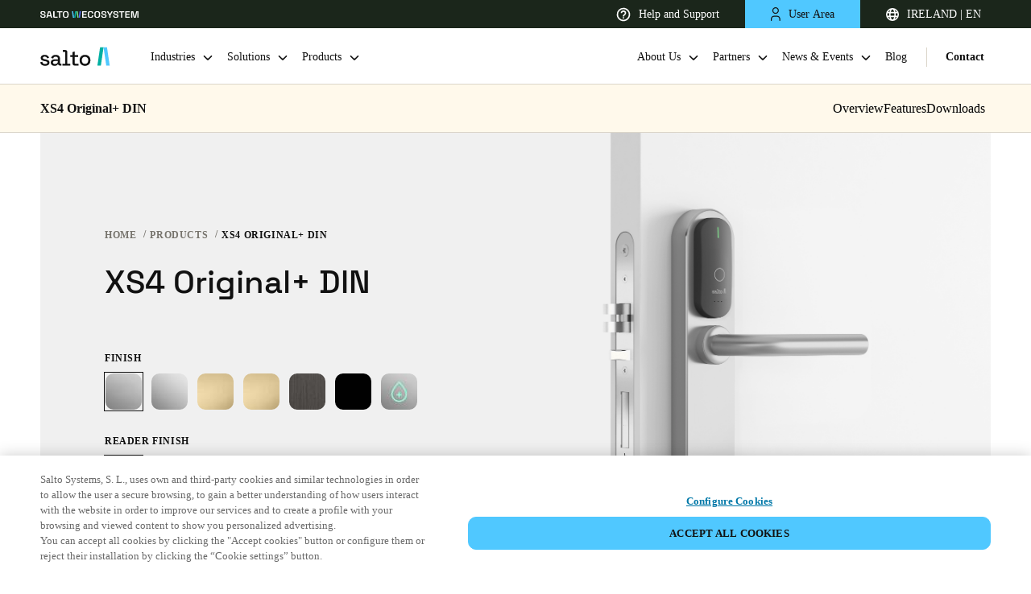

--- FILE ---
content_type: application/javascript
request_url: https://saltosystems.com/app-5a2d83cb142228024cfa.js
body_size: 37458
content:
/*! For license information please see app-5a2d83cb142228024cfa.js.LICENSE.txt */
(self.webpackChunksaltosystems_com=self.webpackChunksaltosystems_com||[]).push([[33524],{1625:function(e,t,n){"use strict";var r=n(79504);e.exports=r({}.isPrototypeOf)},1983:function(e,t){"use strict";t.__esModule=!0,t.defaultQueries=void 0;t.defaultQueries={xs:"(max-width: 320px)",sm:"(max-width: 720px)",md:"(max-width: 1024px)",l:"(max-width: 1536px)"}},2024:function(e,t,n){"use strict";n.d(t,{Jr:function(){return i},dd:function(){return o},j$:function(){return a}});var r=n(96540);const o=r.createContext({}),a=r.createContext({}),i=r.createContext({})},2311:function(e,t,n){"use strict";t.__esModule=!0,t.onInitialClientRender=void 0;n(75535),n(99300);t.onInitialClientRender=()=>{}},4051:function(e,t,n){"use strict";e.exports=n(79599)},4055:function(e,t,n){"use strict";var r=n(44576),o=n(20034),a=r.document,i=o(a)&&o(a.createElement);e.exports=function(e){return i?a.createElement(e):{}}},4495:function(e,t,n){"use strict";var r=n(39519),o=n(79039),a=n(44576).String;e.exports=!!Object.getOwnPropertySymbols&&!o(function(){var e=Symbol("symbol detection");return!a(e)||!(Object(e)instanceof Symbol)||!Symbol.sham&&r&&r<41})},6017:function(e,t,n){"use strict";n.d(t,{A:function(){return x}});var r=n(96540),o=n(5556),a=n.n(o),i=n(60020),s=n(88990),c=n(45458),u=n(64810),l=n(86462),p=n(79732);function f(e){let{children:t,callback:n}=e;return(0,r.useEffect)(()=>{n()}),t}const d=["link","meta","style","title","base","noscript","script","html","body"];function h(e){0}function m(e,t){if(e instanceof HTMLElement&&t instanceof HTMLElement){const n=t.getAttribute("nonce");if(n&&!e.getAttribute("nonce")){const r=t.cloneNode(!0);return r.setAttribute("nonce",""),r.nonce=n,n===e.nonce&&e.isEqualNode(r)}}return e.isEqualNode(t)}function g(e,t){void 0===t&&(t={html:{},body:{}});const n=new Map,r=[];for(const u of e.childNodes){var o,a;const e=u.nodeName.toLowerCase(),l=null===(o=u.attributes)||void 0===o||null===(a=o.id)||void 0===a?void 0:a.value;if(b(u)){if(y(e))if("html"===e||"body"===e)for(const n of u.attributes){const r="style"===n.name;var i;if(t[e]=Object.assign({},t[e]),r||(t[e][n.name]=n.value),r)t[e].style=""+(null!==(i=t[e])&&void 0!==i&&i.style?t[e].style:"")+n.value+" "}else{let e=u.cloneNode(!0);if(e.setAttribute("data-gatsby-head",!0),"script"===e.nodeName.toLowerCase()&&(e=v(e)),l)if(n.has(l)){var s;const t=n.get(l);null===(s=r[t].parentNode)||void 0===s||s.removeChild(r[t]),r[t]=e}else r.push(e),n.set(l,r.length-1);else r.push(e)}else h();u.childNodes.length&&r.push.apply(r,(0,c.A)(g(u,t).validHeadNodes))}}return{validHeadNodes:r,htmlAndBodyAttributes:t}}function v(e){const t=document.createElement("script");for(const n of e.attributes)t.setAttribute(n.name,n.value);return t.innerHTML=e.innerHTML,t}function y(e){return d.includes(e)}function b(e){return 1===e.nodeType}const w=document.createElement("div"),P={html:[],body:[]},E=()=>{var e;const{validHeadNodes:t,htmlAndBodyAttributes:n}=g(w);P.html=Object.keys(n.html),P.body=Object.keys(n.body),function(e){if(!e)return;const{html:t,body:n}=e,r=document.querySelector("html");r&&Object.entries(t).forEach(e=>{let[t,n]=e;r.setAttribute(t,n)});const o=document.querySelector("body");o&&Object.entries(n).forEach(e=>{let[t,n]=e;o.setAttribute(t,n)})}(n);const r=document.querySelectorAll("[data-gatsby-head]");var o;if(0===r.length)return void(o=document.head).append.apply(o,(0,c.A)(t));const a=[];!function(e){let{oldNodes:t,newNodes:n,onStale:r,onNew:o}=e;for(const a of t){const e=n.findIndex(e=>m(e,a));-1===e?r(a):n.splice(e,1)}for(const a of n)o(a)}({oldNodes:r,newNodes:t,onStale:e=>e.parentNode.removeChild(e),onNew:e=>a.push(e)}),(e=document.head).append.apply(e,a)};function R(e){let{pageComponent:t,staticQueryResults:n,pageComponentProps:o}=e;(0,r.useEffect)(()=>{if(null!=t&&t.Head){!function(e){if("function"!=typeof e)throw new Error('Expected "Head" export to be a function got "'+typeof e+'".')}(t.Head);const{render:a}=(0,p.n)(),s=r.createElement(t.Head,{location:{pathname:(e=o).location.pathname},params:e.params,data:e.data||{},serverData:e.serverData,pageContext:e.pageContext}),c=(0,i.N)("wrapRootElement",{element:s},s,e=>{let{result:t}=e;return{element:t}}).pop();a(r.createElement(f,{callback:E},r.createElement(u.G.Provider,{value:n},r.createElement(l.LocationProvider,null,c))),w)}var e;return()=>{!function(){const e=document.querySelectorAll("[data-gatsby-head]");for(const t of e)t.parentNode.removeChild(t)}(),function(e){if(!e)return;const{html:t,body:n}=e;if(t){const e=document.querySelector("html");t.forEach(t=>{e&&e.removeAttribute(t)})}if(n){const e=document.querySelector("body");n.forEach(t=>{e&&e.removeAttribute(t)})}}(P)}})}function S(e){const t=Object.assign({},e,{params:Object.assign({},(0,s.UA)(e.location.pathname),e.pageResources.json.pageContext.__params)});let n;var o;n=e.pageResources.partialHydration?e.pageResources.partialHydration:(0,r.createElement)((o=e.pageResources.component)&&o.default||o,Object.assign({},t,{key:e.path||e.pageResources.page.path}));R({pageComponent:e.pageResources.head,staticQueryResults:e.pageResources.staticQueryResults,pageComponentProps:t});return(0,i.N)("wrapPageElement",{element:n,props:t},n,e=>{let{result:n}=e;return{element:n,props:t}}).pop()}S.propTypes={location:a().object.isRequired,pageResources:a().object.isRequired,data:a().object,pageContext:a().object.isRequired};var x=S},6221:function(e,t,n){var r=n(95636);e.exports=function(e,t){e.prototype=Object.create(t.prototype),e.prototype.constructor=e,r(e,t)},e.exports.__esModule=!0,e.exports.default=e.exports},6980:function(e){"use strict";e.exports=function(e,t){return{enumerable:!(1&e),configurable:!(2&e),writable:!(4&e),value:t}}},7040:function(e,t,n){"use strict";var r=n(4495);e.exports=r&&!Symbol.sham&&"symbol"==typeof Symbol.iterator},7231:function(e,t,n){"use strict";n.d(t,{G:function(){return o},GR:function(){return s}});var r=n(96540);n(62480);const o=(a="StaticQuery",i={},r.createServerContext?function(e,t){return void 0===t&&(t=null),globalThis.__SERVER_CONTEXT||(globalThis.__SERVER_CONTEXT={}),globalThis.__SERVER_CONTEXT[e]||(globalThis.__SERVER_CONTEXT[e]=r.createServerContext(e,t)),globalThis.__SERVER_CONTEXT[e]}(a,i):r.createContext(i));var a,i;const s=e=>{var t;r.useContext;const n=r.useContext(o);if(isNaN(Number(e)))throw new Error("useStaticQuery was called with a string but expects to be called using `graphql`. Try this:\n\nimport { useStaticQuery, graphql } from 'gatsby';\n\nuseStaticQuery(graphql`"+e+"`);\n");if(null!==(t=n[e])&&void 0!==t&&t.data)return n[e].data;throw new Error("The result of this StaticQuery could not be fetched.\n\nThis is likely a bug in Gatsby and if refreshing the page does not fix it, please open an issue in https://github.com/gatsbyjs/gatsby/issues")}},9417:function(e,t,n){"use strict";function r(e){if(void 0===e)throw new ReferenceError("this hasn't been initialised - super() hasn't been called");return e}n.d(t,{A:function(){return r}})},10350:function(e,t,n){"use strict";var r=n(43724),o=n(39297),a=Function.prototype,i=r&&Object.getOwnPropertyDescriptor,s=o(a,"name"),c=s&&"something"===function(){}.name,u=s&&(!r||r&&i(a,"name").configurable);e.exports={EXISTS:s,PROPER:c,CONFIGURABLE:u}},10757:function(e,t,n){"use strict";var r=n(97751),o=n(94901),a=n(1625),i=n(7040),s=Object;e.exports=i?function(e){return"symbol"==typeof e}:function(e){var t=r("Symbol");return o(t)&&a(t.prototype,s(e))}},12475:function(e){e.exports=function(e){if(void 0===e)throw new ReferenceError("this hasn't been initialised - super() hasn't been called");return e},e.exports.__esModule=!0,e.exports.default=e.exports},14656:function(e,t){"use strict";Object.defineProperty(t,"__esModule",{value:!0});t.SCRIPT_TYPE="text/partytown",t.partytownSnippet=e=>((e,t)=>{const{forward:n=[],...r}=e||{},o=JSON.stringify(r,(e,t)=>("function"==typeof t&&(t=String(t)).startsWith(e+"(")&&(t="function "+t),t));return["!(function(w,p,f,c){",Object.keys(r).length>0?`c=w[p]=Object.assign(w[p]||{},${o});`:"c=w[p]=w[p]||{};","c[f]=(c[f]||[])",n.length>0?`.concat(${JSON.stringify(n)})`:"","})(window,'partytown','forward');",t].join("")})(e,'/* Partytown 0.7.6 - MIT builder.io */\n!function(t,e,n,i,r,o,a,d,s,c,p,l){function u(){l||(l=1,"/"==(a=(o.lib||"/~partytown/")+(o.debug?"debug/":""))[0]&&(s=e.querySelectorAll(\'script[type="text/partytown"]\'),i!=t?i.dispatchEvent(new CustomEvent("pt1",{detail:t})):(d=setTimeout(f,1e4),e.addEventListener("pt0",w),r?h(1):n.serviceWorker?n.serviceWorker.register(a+(o.swPath||"partytown-sw.js"),{scope:a}).then((function(t){t.active?h():t.installing&&t.installing.addEventListener("statechange",(function(t){"activated"==t.target.state&&h()}))}),console.error):f())))}function h(t){c=e.createElement(t?"script":"iframe"),t||(c.setAttribute("style","display:block;width:0;height:0;border:0;visibility:hidden"),c.setAttribute("aria-hidden",!0)),c.src=a+"partytown-"+(t?"atomics.js?v=0.7.6":"sandbox-sw.html?"+Date.now()),e.body.appendChild(c)}function f(n,r){for(w(),i==t&&(o.forward||[]).map((function(e){delete t[e.split(".")[0]]})),n=0;n<s.length;n++)(r=e.createElement("script")).innerHTML=s[n].innerHTML,e.head.appendChild(r);c&&c.parentNode.removeChild(c)}function w(){clearTimeout(d)}o=t.partytown||{},i==t&&(o.forward||[]).map((function(e){p=t,e.split(".").map((function(e,n,i){p=p[i[n]]=n+1<i.length?"push"==i[n+1]?[]:p[i[n]]||{}:function(){(t._ptf=t._ptf||[]).push(i,arguments)}}))})),"complete"==e.readyState?u():(t.addEventListener("DOMContentLoaded",u),t.addEventListener("load",u))}(window,document,navigator,top,window.crossOriginIsolated);')},15852:function(e,t,n){"use strict";var r=n(24994);t.__esModule=!0,t.AppProviders=void 0;var o=r(n(96540)),a=n(32513),i=n(86052);t.AppProviders=function(e){var t=e.element,n=e.pluginOptions,r=n.defaultCrumb,s=n.useClassNames,c=n.useAutoGen,u=n.usePathPrefix;return o.default.createElement(i.OptionsProvider,{useAutoGen:c||!1,useClassNames:s||!1,usePathPrefix:u||null},o.default.createElement(a.BreadcrumbProvider,{defaultCrumb:r||null},t))}},16491:function(e,t,n){"use strict";n.d(t,{X:function(){return a}});const r=new Map,o=new Map;function a(e){let t=r.get(e);return t||(t=o.get(e.toLowerCase())),t}[].forEach(e=>{e.ignoreCase?o.set(e.fromPath,e):r.set(e.fromPath,e)})},16823:function(e){"use strict";var t=String;e.exports=function(e){try{return t(e)}catch(n){return"Object"}}},17602:function(e,t,n){"use strict";var r=n(24994);t.__esModule=!0,t.BreakpointProvider=t.BreakpointContext=void 0,t.useBreakpoint=function(){const e=(0,a.useContext)(c);if(e===s)throw new Error("useBreakpoint must be used within BreakpointProvider");return e};var o=r(n(5556)),a=function(e,t){if(!t&&e&&e.__esModule)return e;if(null===e||"object"!=typeof e&&"function"!=typeof e)return{default:e};var n=i(t);if(n&&n.has(e))return n.get(e);var r={__proto__:null},o=Object.defineProperty&&Object.getOwnPropertyDescriptor;for(var a in e)if("default"!==a&&Object.prototype.hasOwnProperty.call(e,a)){var s=o?Object.getOwnPropertyDescriptor(e,a):null;s&&(s.get||s.set)?Object.defineProperty(r,a,s):r[a]=e[a]}return r.default=e,n&&n.set(e,r),r}(n(96540));function i(e){if("function"!=typeof WeakMap)return null;var t=new WeakMap,n=new WeakMap;return(i=function(e){return e?n:t})(e)}const s={},c=t.BreakpointContext=(0,a.createContext)(s),u=e=>{let{children:t,queries:n}=e;const[r,o]=(0,a.useState)({});return(0,a.useEffect)(()=>{const e={},t=Object.keys(n);let r=!1;const a=()=>{const n=t.reduce((t,n)=>(t[n]=!(!e[n]||!e[n].matches),t),{});o(n)};if(window&&window.matchMedia){const i={};t.forEach(t=>{"string"==typeof n[t]?(e[t]=window.matchMedia(n[t]),i[t]=e[t].matches):i[t]=!1}),o(i),r=!0,t.forEach(t=>{"string"==typeof n[t]&&e[t].addListener(a)})}return()=>{r&&t.forEach(t=>{"string"==typeof n[t]&&e[t].removeListener(a)})}},[n]),a.default.createElement(c.Provider,{value:r},t)};t.BreakpointProvider=u,u.propTypes={children:o.default.element.isRequired,queries:o.default.object.isRequired}},17640:function(){},18014:function(e,t,n){"use strict";var r=n(91291),o=Math.min;e.exports=function(e){var t=r(e);return t>0?o(t,9007199254740991):0}},18776:function(e,t){"use strict";t.T=void 0;const n=[".html",".json",".js",".map",".txt",".xml",".pdf"];t.T=(e,t="always")=>{if("/"===e)return e;const r=e.endsWith("/");return((e,t)=>{for(const n of e)if(t.endsWith(n))return!0;return!1})(n,e)?e:"always"===t?r?e:`${e}/`:"never"===t&&r?e.slice(0,-1):e}},19617:function(e,t,n){"use strict";var r=n(25397),o=n(35610),a=n(26198),i=function(e){return function(t,n,i){var s=r(t),c=a(s);if(0===c)return!e&&-1;var u,l=o(i,c);if(e&&n!=n){for(;c>l;)if((u=s[l++])!=u)return!0}else for(;c>l;l++)if((e||l in s)&&s[l]===n)return e||l||0;return!e&&-1}};e.exports={includes:i(!0),indexOf:i(!1)}},20034:function(e,t,n){"use strict";var r=n(94901);e.exports=function(e){return"object"==typeof e?null!==e:r(e)}},20311:function(e){"use strict";e.exports=function(e,t,n,r,o,a,i,s){if(!e){var c;if(void 0===t)c=new Error("Minified exception occurred; use the non-minified dev environment for the full error message and additional helpful warnings.");else{var u=[n,r,o,a,i,s],l=0;(c=new Error(t.replace(/%s/g,function(){return u[l++]}))).name="Invariant Violation"}throw c.framesToPop=1,c}}},22195:function(e,t,n){"use strict";var r=n(79504),o=r({}.toString),a=r("".slice);e.exports=function(e){return a(o(e),8,-1)}},23237:function(){},24913:function(e,t,n){"use strict";var r=n(43724),o=n(35917),a=n(48686),i=n(28551),s=n(56969),c=TypeError,u=Object.defineProperty,l=Object.getOwnPropertyDescriptor,p="enumerable",f="configurable",d="writable";t.f=r?a?function(e,t,n){if(i(e),t=s(t),i(n),"function"==typeof e&&"prototype"===t&&"value"in n&&d in n&&!n[d]){var r=l(e,t);r&&r[d]&&(e[t]=n.value,n={configurable:f in n?n[f]:r[f],enumerable:p in n?n[p]:r[p],writable:!1})}return u(e,t,n)}:u:function(e,t,n){if(i(e),t=s(t),i(n),o)try{return u(e,t,n)}catch(r){}if("get"in n||"set"in n)throw new c("Accessors not supported");return"value"in n&&(e[t]=n.value),e}},24994:function(e){e.exports=function(e){return e&&e.__esModule?e:{default:e}},e.exports.__esModule=!0,e.exports.default=e.exports},25397:function(e,t,n){"use strict";var r=n(47055),o=n(67750);e.exports=function(e){return r(o(e))}},25745:function(e,t,n){"use strict";var r=n(77629);e.exports=function(e,t){return r[e]||(r[e]=t||{})}},26198:function(e,t,n){"use strict";var r=n(18014);e.exports=function(e){return r(e.length)}},27800:function(e,t,n){"use strict";n.d(t,{A:function(){return o}});var r=n(43145);function o(e,t){if(e){if("string"==typeof e)return(0,r.A)(e,t);var n={}.toString.call(e).slice(8,-1);return"Object"===n&&e.constructor&&(n=e.constructor.name),"Map"===n||"Set"===n?Array.from(e):"Arguments"===n||/^(?:Ui|I)nt(?:8|16|32)(?:Clamped)?Array$/.test(n)?(0,r.A)(e,t):void 0}}},28551:function(e,t,n){"use strict";var r=n(20034),o=String,a=TypeError;e.exports=function(e){if(r(e))return e;throw new a(o(e)+" is not an object")}},30421:function(e){"use strict";e.exports={}},30626:function(e,t,n){"use strict";n.r(t);var r=n(60020);"https:"!==window.location.protocol&&"localhost"!==window.location.hostname?console.error("Service workers can only be used over HTTPS, or on localhost for development"):"serviceWorker"in navigator&&navigator.serviceWorker.register("/sw.js").then(function(e){e.addEventListener("updatefound",()=>{(0,r.N)("onServiceWorkerUpdateFound",{serviceWorker:e});const t=e.installing;console.log("installingWorker",t),t.addEventListener("statechange",()=>{switch(t.state){case"installed":navigator.serviceWorker.controller?(window.___swUpdated=!0,(0,r.N)("onServiceWorkerUpdateReady",{serviceWorker:e}),window.___failedResources&&(console.log("resources failed, SW updated - reloading"),window.location.reload())):(console.log("Content is now available offline!"),(0,r.N)("onServiceWorkerInstalled",{serviceWorker:e}));break;case"redundant":console.error("The installing service worker became redundant."),(0,r.N)("onServiceWorkerRedundant",{serviceWorker:e});break;case"activated":(0,r.N)("onServiceWorkerActive",{serviceWorker:e})}})})}).catch(function(e){console.error("Error during service worker registration:",e)})},31815:function(){},32513:function(e,t,n){"use strict";var r=n(24994);t.__esModule=!0,t.BreadcrumbConsumer=t.BreadcrumbProvider=t.BreadcrumbContext=void 0;var o=r(n(94634)),a=r(n(96540)),i=r(n(5556)),s=a.default.createContext("Breadcrumb");t.BreadcrumbContext=s;var c=function(e){var t=e.children,n=e.defaultCrumb,r=a.default.useState(n?[(0,o.default)({pathname:n.location.pathname},n)]:[]),i=r[0],c=r[1],u={crumbs:i,updateCrumbs:function(e){var t=e.location,n=e.crumbLabel,r=e.crumbSeparator,a=e.crumbStyle,s=e.crumbActiveStyle,u=i.findIndex(function(e){return e.pathname===t.pathname});u>-1&&u<i.length-1&&c(i.slice(0,u)),-1===u&&c([].concat(i,[(0,o.default)({},t,{crumbLabel:n,crumbSeparator:r,crumbStyle:a,crumbActiveStyle:s})]))}};return a.default.createElement(s.Provider,{value:u},t)};t.BreadcrumbProvider=c;var u=s.Consumer;t.BreadcrumbConsumer=u,c.defaultProps={defaultCrumb:null},c.propTypes={children:i.default.node.isRequired,defaultCrumb:i.default.shape({location:i.default.shape({pathname:i.default.string}),crumbLabel:i.default.string,crumbSeparator:i.default.string,crumbStyle:i.default.shape(),crumbActiveStyle:i.default.shape()})}},33215:function(e,t,n){"use strict";var r=n(24994);t.__esModule=!0,t.ScrollHandler=t.ScrollContext=void 0;var o=r(n(12475)),a=r(n(6221)),i=function(e,t){if(!t&&e&&e.__esModule)return e;if(null===e||"object"!=typeof e&&"function"!=typeof e)return{default:e};var n=u(t);if(n&&n.has(e))return n.get(e);var r={},o=Object.defineProperty&&Object.getOwnPropertyDescriptor;for(var a in e)if("default"!==a&&Object.prototype.hasOwnProperty.call(e,a)){var i=o?Object.getOwnPropertyDescriptor(e,a):null;i&&(i.get||i.set)?Object.defineProperty(r,a,i):r[a]=e[a]}r.default=e,n&&n.set(e,r);return r}(n(96540)),s=r(n(5556)),c=n(74351);function u(e){if("function"!=typeof WeakMap)return null;var t=new WeakMap,n=new WeakMap;return(u=function(e){return e?n:t})(e)}var l=i.createContext(new c.SessionStorage);t.ScrollContext=l,l.displayName="GatsbyScrollContext";var p=function(e){function t(){for(var t,n=arguments.length,r=new Array(n),a=0;a<n;a++)r[a]=arguments[a];return(t=e.call.apply(e,[this].concat(r))||this)._stateStorage=new c.SessionStorage,t._isTicking=!1,t._latestKnownScrollY=0,t.scrollListener=function(){t._latestKnownScrollY=window.scrollY,t._isTicking||(t._isTicking=!0,requestAnimationFrame(t._saveScroll.bind((0,o.default)(t))))},t.windowScroll=function(e,n){t.shouldUpdateScroll(n,t.props)&&window.scrollTo(0,e)},t.scrollToHash=function(e,n){var r=document.getElementById(e.substring(1));r&&t.shouldUpdateScroll(n,t.props)&&r.scrollIntoView()},t.shouldUpdateScroll=function(e,n){var r=t.props.shouldUpdateScroll;return!r||r.call((0,o.default)(t),e,n)},t}(0,a.default)(t,e);var n=t.prototype;return n._saveScroll=function(){var e=this.props.location.key||null;e&&this._stateStorage.save(this.props.location,e,this._latestKnownScrollY),this._isTicking=!1},n.componentDidMount=function(){var e;window.addEventListener("scroll",this.scrollListener);var t=this.props.location,n=t.key,r=t.hash;n&&(e=this._stateStorage.read(this.props.location,n)),r?this.scrollToHash(decodeURI(r),void 0):e&&this.windowScroll(e,void 0)},n.componentWillUnmount=function(){window.removeEventListener("scroll",this.scrollListener)},n.componentDidUpdate=function(e){var t,n=this.props.location,r=n.hash,o=n.key;o&&(t=this._stateStorage.read(this.props.location,o)),r?this.scrollToHash(decodeURI(r),e):this.windowScroll(t,e)},n.render=function(){return i.createElement(l.Provider,{value:this._stateStorage},this.props.children)},t}(i.Component);t.ScrollHandler=p,p.propTypes={shouldUpdateScroll:s.default.func,children:s.default.element.isRequired,location:s.default.object.isRequired}},33392:function(e,t,n){"use strict";var r=n(79504),o=0,a=Math.random(),i=r(1.1.toString);e.exports=function(e){return"Symbol("+(void 0===e?"":e)+")_"+i(++o+a,36)}},33706:function(e,t,n){"use strict";var r=n(79504),o=n(94901),a=n(77629),i=r(Function.toString);o(a.inspectSource)||(a.inspectSource=function(e){return i(e)}),e.exports=a.inspectSource},33717:function(e,t){"use strict";t.f=Object.getOwnPropertySymbols},35031:function(e,t,n){"use strict";var r=n(97751),o=n(79504),a=n(38480),i=n(33717),s=n(28551),c=o([].concat);e.exports=r("Reflect","ownKeys")||function(e){var t=a.f(s(e)),n=i.f;return n?c(t,n(e)):t}},35610:function(e,t,n){"use strict";var r=n(91291),o=Math.max,a=Math.min;e.exports=function(e,t){var n=r(e);return n<0?o(n+t,0):a(n,t)}},35917:function(e,t,n){"use strict";var r=n(43724),o=n(79039),a=n(4055);e.exports=!r&&!o(function(){return 7!==Object.defineProperty(a("div"),"a",{get:function(){return 7}}).a})},36840:function(e,t,n){"use strict";var r=n(94901),o=n(24913),a=n(50283),i=n(39433);e.exports=function(e,t,n,s){s||(s={});var c=s.enumerable,u=void 0!==s.name?s.name:t;if(r(n)&&a(n,u,s),s.global)c?e[t]=n:i(t,n);else{try{s.unsafe?e[t]&&(c=!0):delete e[t]}catch(l){}c?e[t]=n:o.f(e,t,{value:n,enumerable:!1,configurable:!s.nonConfigurable,writable:!s.nonWritable})}return e}},38480:function(e,t,n){"use strict";var r=n(61828),o=n(88727).concat("length","prototype");t.f=Object.getOwnPropertyNames||function(e){return r(e,o)}},38797:function(e,t,n){"use strict";function r(e,t){return void 0===t&&(t=""),t?e===t?"/":e.startsWith(t+"/")?e.slice(t.length):e:e}n.d(t,{A:function(){return r}})},39297:function(e,t,n){"use strict";var r=n(79504),o=n(48981),a=r({}.hasOwnProperty);e.exports=Object.hasOwn||function(e,t){return a(o(e),t)}},39433:function(e,t,n){"use strict";var r=n(44576),o=Object.defineProperty;e.exports=function(e,t){try{o(r,e,{value:t,configurable:!0,writable:!0})}catch(n){r[e]=t}return t}},39519:function(e,t,n){"use strict";var r,o,a=n(44576),i=n(82839),s=a.process,c=a.Deno,u=s&&s.versions||c&&c.version,l=u&&u.v8;l&&(o=(r=l.split("."))[0]>0&&r[0]<4?1:+(r[0]+r[1])),!o&&i&&(!(r=i.match(/Edge\/(\d+)/))||r[1]>=74)&&(r=i.match(/Chrome\/(\d+)/))&&(o=+r[1]),e.exports=o},40616:function(e,t,n){"use strict";var r=n(79039);e.exports=!r(function(){var e=function(){}.bind();return"function"!=typeof e||e.hasOwnProperty("prototype")})},42549:function(e,t,n){var r;e.exports=(r=n(50963))&&r.default||r},43145:function(e,t,n){"use strict";function r(e,t){(null==t||t>e.length)&&(t=e.length);for(var n=0,r=Array(t);n<t;n++)r[n]=e[n];return r}n.d(t,{A:function(){return r}})},43724:function(e,t,n){"use strict";var r=n(79039);e.exports=!r(function(){return 7!==Object.defineProperty({},1,{get:function(){return 7}})[1]})},44576:function(e,t,n){"use strict";var r=function(e){return e&&e.Math===Math&&e};e.exports=r("object"==typeof globalThis&&globalThis)||r("object"==typeof window&&window)||r("object"==typeof self&&self)||r("object"==typeof n.g&&n.g)||r("object"==typeof this&&this)||function(){return this}()||Function("return this")()},45458:function(e,t,n){"use strict";n.d(t,{A:function(){return a}});var r=n(43145);var o=n(27800);function a(e){return function(e){if(Array.isArray(e))return(0,r.A)(e)}(e)||function(e){if("undefined"!=typeof Symbol&&null!=e[Symbol.iterator]||null!=e["@@iterator"])return Array.from(e)}(e)||(0,o.A)(e)||function(){throw new TypeError("Invalid attempt to spread non-iterable instance.\nIn order to be iterable, non-array objects must have a [Symbol.iterator]() method.")}()}},46518:function(e,t,n){"use strict";var r=n(44576),o=n(77347).f,a=n(66699),i=n(36840),s=n(39433),c=n(77740),u=n(92796);e.exports=function(e,t){var n,l,p,f,d,h=e.target,m=e.global,g=e.stat;if(n=m?r:g?r[h]||s(h,{}):r[h]&&r[h].prototype)for(l in t){if(f=t[l],p=e.dontCallGetSet?(d=o(n,l))&&d.value:n[l],!u(m?l:h+(g?".":"#")+l,e.forced)&&void 0!==p){if(typeof f==typeof p)continue;c(f,p)}(e.sham||p&&p.sham)&&a(f,"sham",!0),i(n,l,f,e)}}},47055:function(e,t,n){"use strict";var r=n(79504),o=n(79039),a=n(22195),i=Object,s=r("".split);e.exports=o(function(){return!i("z").propertyIsEnumerable(0)})?function(e){return"String"===a(e)?s(e,""):i(e)}:i},47056:function(e,t,n){"use strict";n.r(t),n.d(t,{wrapPageElement:function(){return c},wrapRootElement:function(){return s}});var r=n(96540),o=n(79023),a=n(79037);var i=e=>{let{children:t}=e;return r.createElement(a.e,null,t)};"undefined"!=typeof window&&(o.pdfjs.GlobalWorkerOptions.workerSrc=window.location.origin+"/pdf.worker.js");const s=e=>{let{element:t}=e;if(window.self===window.top)return t;try{if(window.top.location.href)return r.createElement(u,null)}catch(n){return t}},c=e=>{let{element:t}=e;return r.createElement(i,null,t)},u=()=>r.createElement("div",null,r.createElement("h1",null,"If you see this page, the link you have clicked on is under clickjacking security attack."),r.createElement("h2",null,"Please inform team with the reference of the application from where you clicked this link."),r.createElement("br",null),r.createElement("p",null,r.createElement("a",{href:window.self.location.href,target:"blank",style:{color:"blue"}},"Click here to access the site safely")))},48686:function(e,t,n){"use strict";var r=n(43724),o=n(79039);e.exports=r&&o(function(){return 42!==Object.defineProperty(function(){},"prototype",{value:42,writable:!1}).prototype})},48773:function(e,t){"use strict";var n={}.propertyIsEnumerable,r=Object.getOwnPropertyDescriptor,o=r&&!n.call({1:2},1);t.f=o?function(e){var t=r(this,e);return!!t&&t.enumerable}:n},48981:function(e,t,n){"use strict";var r=n(67750),o=Object;e.exports=function(e){return o(r(e))}},50283:function(e,t,n){"use strict";var r=n(79504),o=n(79039),a=n(94901),i=n(39297),s=n(43724),c=n(10350).CONFIGURABLE,u=n(33706),l=n(91181),p=l.enforce,f=l.get,d=String,h=Object.defineProperty,m=r("".slice),g=r("".replace),v=r([].join),y=s&&!o(function(){return 8!==h(function(){},"length",{value:8}).length}),b=String(String).split("String"),w=e.exports=function(e,t,n){"Symbol("===m(d(t),0,7)&&(t="["+g(d(t),/^Symbol\(([^)]*)\).*$/,"$1")+"]"),n&&n.getter&&(t="get "+t),n&&n.setter&&(t="set "+t),(!i(e,"name")||c&&e.name!==t)&&(s?h(e,"name",{value:t,configurable:!0}):e.name=t),y&&n&&i(n,"arity")&&e.length!==n.arity&&h(e,"length",{value:n.arity});try{n&&i(n,"constructor")&&n.constructor?s&&h(e,"prototype",{writable:!1}):e.prototype&&(e.prototype=void 0)}catch(o){}var r=p(e);return i(r,"source")||(r.source=v(b,"string"==typeof t?t:"")),e};Function.prototype.toString=w(function(){return a(this)&&f(this).source||u(this)},"toString")},50700:function(e,t){},50963:function(e,t,n){"use strict";n.r(t);var r=n(96540),o=n(56814),a=n(6017);t.default=e=>{let{location:t}=e;const n=o.Ay.loadPageSync(t.pathname);return n?r.createElement(a.A,Object.assign({location:t,pageResources:n},n.json)):null}},53309:function(e,t){"use strict";t.__esModule=!0,t.getForwards=function(e){return null==e?void 0:e.flatMap(e=>(null==e?void 0:e.forward)||[])}},55081:function(e,t,n){"use strict";var r=n(46518),o=n(44576);r({global:!0,forced:o.globalThis!==o},{globalThis:o})},55966:function(e,t,n){"use strict";var r=n(79306),o=n(64117);e.exports=function(e,t){var n=e[t];return o(n)?void 0:r(n)}},56498:function(e,t,n){"use strict";var r=n(77387),o=n(60020),a=n(96540),i=n(86462),s=n(97035),c=n(7231),u=n(2024),l=n(56814),p=n(16491),f=n(79369);const d={id:"gatsby-announcer",style:{position:"absolute",top:0,width:1,height:1,padding:0,overflow:"hidden",clip:"rect(0, 0, 0, 0)",whiteSpace:"nowrap",border:0},"aria-live":"assertive","aria-atomic":"true"};var h=n(57078);function m(e){const t=(0,p.X)(e),{hash:n,search:r}=window.location;return null!=t&&(window.___replace(t.toPath+r+n),!0)}let g="";window.addEventListener("unhandledrejection",e=>{/loading chunk \d* failed./i.test(e.reason)&&g&&(window.location.pathname=g)});const v=(e,t)=>{m(e.pathname)||(g=e.pathname,(0,o.N)("onPreRouteUpdate",{location:e,prevLocation:t}))},y=(e,t)=>{m(e.pathname)||(0,o.N)("onRouteUpdate",{location:e,prevLocation:t})},b=function(e,t){if(void 0===t&&(t={}),"number"==typeof e)return void i.globalHistory.navigate(e);const{pathname:n,search:r,hash:a}=(0,h.Rr)(e),s=(0,p.X)(n);if(s&&(e=s.toPath+r+a),window.___swUpdated)return void(window.location=n+r+a);const c=setTimeout(()=>{f.A.emit("onDelayedLoadPageResources",{pathname:n}),(0,o.N)("onRouteUpdateDelayed",{location:window.location})},1e3);l.Ay.loadPage(n+r).then(o=>{if(!o||o.status===l.Wi.Error)return window.history.replaceState({},"",location.href),window.location=n,void clearTimeout(c);o&&o.page.webpackCompilationHash!==window.___webpackCompilationHash&&("serviceWorker"in navigator&&null!==navigator.serviceWorker.controller&&"activated"===navigator.serviceWorker.controller.state&&navigator.serviceWorker.controller.postMessage({gatsbyApi:"clearPathResources"}),window.location=n+r+a),(0,i.navigate)(e,t),clearTimeout(c)})};function w(e,t){let{location:n}=t;const{pathname:r,hash:a}=n,i=(0,o.N)("shouldUpdateScroll",{prevRouterProps:e,pathname:r,routerProps:{location:n},getSavedScrollPosition:e=>[0,this._stateStorage.read(e,e.key)]});if(i.length>0)return i[i.length-1];if(e){const{location:{pathname:t}}=e;if(t===r)return a?decodeURI(a.slice(1)):[0,0]}return!0}let P=function(e){function t(t){var n;return(n=e.call(this,t)||this).announcementRef=a.createRef(),n}(0,r.A)(t,e);var n=t.prototype;return n.componentDidUpdate=function(e,t){requestAnimationFrame(()=>{let e="new page at "+this.props.location.pathname;document.title&&(e=document.title);const t=document.querySelectorAll("#gatsby-focus-wrapper h1");t&&t.length&&(e=t[0].textContent);const n="Navigated to "+e;if(this.announcementRef.current){this.announcementRef.current.innerText!==n&&(this.announcementRef.current.innerText=n)}})},n.render=function(){return a.createElement("div",Object.assign({},d,{ref:this.announcementRef}))},t}(a.Component);const E=(e,t)=>{var n,r;return e.href!==t.href||(null==e||null===(n=e.state)||void 0===n?void 0:n.key)!==(null==t||null===(r=t.state)||void 0===r?void 0:r.key)};let R=function(e){function t(t){var n;return n=e.call(this,t)||this,v(t.location,null),n}(0,r.A)(t,e);var n=t.prototype;return n.componentDidMount=function(){y(this.props.location,null)},n.shouldComponentUpdate=function(e){return!!E(this.props.location,e.location)&&(v(e.location,this.props.location),!0)},n.componentDidUpdate=function(e){E(e.location,this.props.location)&&y(this.props.location,e.location)},n.render=function(){return a.createElement(a.Fragment,null,this.props.children,a.createElement(P,{location:location}))},t}(a.Component);var S=n(6017),x=n(96877);function k(e,t){for(var n in e)if(!(n in t))return!0;for(var r in t)if(e[r]!==t[r])return!0;return!1}var O=function(e){function t(t){var n;n=e.call(this)||this;const{location:r,pageResources:o}=t;return n.state={location:Object.assign({},r),pageResources:o||l.Ay.loadPageSync(r.pathname+r.search,{withErrorDetails:!0})},n}(0,r.A)(t,e),t.getDerivedStateFromProps=function(e,t){let{location:n}=e;if(t.location.href!==n.href){return{pageResources:l.Ay.loadPageSync(n.pathname+n.search,{withErrorDetails:!0}),location:Object.assign({},n)}}return{location:Object.assign({},n)}};var n=t.prototype;return n.loadResources=function(e){l.Ay.loadPage(e).then(t=>{t&&t.status!==l.Wi.Error?this.setState({location:Object.assign({},window.location),pageResources:t}):(window.history.replaceState({},"",location.href),window.location=e)})},n.shouldComponentUpdate=function(e,t){return t.pageResources?this.state.pageResources!==t.pageResources||(this.state.pageResources.component!==t.pageResources.component||(this.state.pageResources.json!==t.pageResources.json||(!(this.state.location.key===t.location.key||!t.pageResources.page||!t.pageResources.page.matchPath&&!t.pageResources.page.path)||function(e,t,n){return k(e.props,t)||k(e.state,n)}(this,e,t)))):(this.loadResources(e.location.pathname+e.location.search),!1)},n.render=function(){return this.props.children(this.state)},t}(a.Component),_=n(38797),j=n(79732);const C=new l.N5(x,[],window.pageData);(0,l.iC)(C),C.setApiRunner(o.N);const{render:A,hydrate:T}=(0,j.n)();window.asyncRequires=x,window.___emitter=f.A,window.___loader=l.Zf,i.globalHistory.listen(e=>{e.location.action=e.action}),window.___push=e=>b(e,{replace:!1}),window.___replace=e=>b(e,{replace:!0}),window.___navigate=(e,t)=>b(e,t);const D="gatsby-reload-compilation-hash-match";(0,o.v)("onClientEntry").then(()=>{(0,o.N)("registerServiceWorker").filter(Boolean).length>0&&n(30626);const e=e=>a.createElement(i.BaseContext.Provider,{value:{baseuri:"/",basepath:"/"}},a.createElement(S.A,e)),t=a.createContext({}),p={renderEnvironment:"browser"};let f=function(e){function n(){return e.apply(this,arguments)||this}return(0,r.A)(n,e),n.prototype.render=function(){const{children:e}=this.props;return a.createElement(i.Location,null,n=>{let{location:r}=n;return a.createElement(O,{location:r},n=>{let{pageResources:r,location:o}=n;const i=(0,l.LE)(),s=(0,l.Rh)();return a.createElement(c.G.Provider,{value:i},a.createElement(u.j$.Provider,{value:p},a.createElement(u.dd.Provider,{value:s},a.createElement(u.Jr.Provider,{value:r.page.slicesMap},a.createElement(t.Provider,{value:{pageResources:r,location:o}},e)))))})})},n}(a.Component),d=function(n){function o(){return n.apply(this,arguments)||this}return(0,r.A)(o,n),o.prototype.render=function(){return a.createElement(t.Consumer,null,t=>{let{pageResources:n,location:r}=t;return a.createElement(R,{location:r},a.createElement(s.z_,{location:r,shouldUpdateScroll:w},a.createElement(i.Router,{basepath:"",location:r,id:"gatsby-focus-wrapper"},a.createElement(e,Object.assign({path:"/404.html"===n.page.path||"/500.html"===n.page.path?(0,_.A)(r.pathname,""):encodeURI((n.page.matchPath||n.page.path).split("?")[0])},this.props,{location:r,pageResources:n},n.json)))))})},o}(a.Component);const{pagePath:h,location:m}=window;h&&""+h!==m.pathname+(h.includes("?")?m.search:"")&&!(C.findMatchPath((0,_.A)(m.pathname,""))||h.match(/^\/(404|500)(\/?|.html)$/)||h.match(/^\/offline-plugin-app-shell-fallback\/?$/))&&(0,i.navigate)(""+h+(h.includes("?")?"":m.search)+m.hash,{replace:!0});const g=()=>{try{return sessionStorage}catch(e){return null}};l.Zf.loadPage(m.pathname+m.search).then(e=>{var t;const n=g();if(null!=e&&null!==(t=e.page)&&void 0!==t&&t.webpackCompilationHash&&e.page.webpackCompilationHash!==window.___webpackCompilationHash&&("serviceWorker"in navigator&&null!==navigator.serviceWorker.controller&&"activated"===navigator.serviceWorker.controller.state&&navigator.serviceWorker.controller.postMessage({gatsbyApi:"clearPathResources"}),n)){if(!("1"===n.getItem(D)))return n.setItem(D,"1"),void window.location.reload(!0)}if(n&&n.removeItem(D),!e||e.status===l.Wi.Error){const t="page resources for "+m.pathname+" not found. Not rendering React";if(e&&e.error)throw console.error(t),e.error;throw new Error(t)}const r=(0,o.N)("wrapRootElement",{element:a.createElement(d,null)},a.createElement(d,null),e=>{let{result:t}=e;return{element:t}}).pop(),i=function(){const e=a.useRef(!1);return a.useEffect(()=>{e.current||(e.current=!0,performance.mark&&performance.mark("onInitialClientRender"),(0,o.N)("onInitialClientRender"))},[]),a.createElement(f,null,r)},s=document.getElementById("gatsby-focus-wrapper");let c=A;s&&s.children.length&&(c=T);const u=(0,o.N)("replaceHydrateFunction",void 0,c)[0];function p(){const e="undefined"!=typeof window?document.getElementById("___gatsby"):null;u(a.createElement(i,null),e)}const h=document;if("complete"===h.readyState||"loading"!==h.readyState&&!h.documentElement.doScroll)setTimeout(function(){p()},0);else{const e=function(){h.removeEventListener("DOMContentLoaded",e,!1),window.removeEventListener("load",e,!1),p()};h.addEventListener("DOMContentLoaded",e,!1),window.addEventListener("load",e,!1)}})})},56678:function(e,t,n){"use strict";var r=n(24994);t.__esModule=!0,t.wrapRootElement=void 0;var o=r(n(96540)),a=n(15852);t.wrapRootElement=function(e,t){var n=e.element;return o.default.createElement(a.AppProviders,{element:n,pluginOptions:t})}},56814:function(e,t,n){"use strict";n.d(t,{Wi:function(){return p},N5:function(){return P},Ay:function(){return S},Rh:function(){return k},LE:function(){return x},Zf:function(){return R},iC:function(){return E}});var r=n(77387),o=n(45458),a=n(4051);const i=function(e){if("undefined"==typeof document)return!1;const t=document.createElement("link");try{if(t.relList&&"function"==typeof t.relList.supports)return t.relList.supports(e)}catch(n){return!1}return!1}("prefetch")?function(e,t){return new Promise((n,r)=>{if("undefined"==typeof document)return void r();const o=document.createElement("link");o.setAttribute("rel","prefetch"),o.setAttribute("href",e),Object.keys(t).forEach(e=>{o.setAttribute(e,t[e])}),o.onload=n,o.onerror=r;(document.getElementsByTagName("head")[0]||document.getElementsByName("script")[0].parentNode).appendChild(o)})}:function(e){return new Promise((t,n)=>{const r=new XMLHttpRequest;r.open("GET",e,!0),r.onload=()=>{200===r.status?t():n()},r.send(null)})},s={};var c=function(e,t){return new Promise(n=>{s[e]?n():i(e,t).then(()=>{n(),s[e]=!0}).catch(()=>{})})},u=n(79369),l=n(88990);const p={Error:"error",Success:"success"},f=e=>{const[t,n]=e.split("?");var r;return"/page-data/"+("/"===t?"index":(r="/"===(r=t)[0]?r.slice(1):r).endsWith("/")?r.slice(0,-1):r)+"/page-data.json"+(n?"?"+n:"")},d=e=>e.startsWith("//");function h(e,t){return void 0===t&&(t="GET"),new Promise(n=>{const r=new XMLHttpRequest;r.open(t,e,!0),r.onreadystatechange=()=>{4==r.readyState&&n(r)},r.send(null)})}const m=/bot|crawler|spider|crawling/i,g=function(e,t,n){var r;void 0===t&&(t=null);const o={componentChunkName:e.componentChunkName,path:e.path,webpackCompilationHash:e.webpackCompilationHash,matchPath:e.matchPath,staticQueryHashes:e.staticQueryHashes,getServerDataError:e.getServerDataError,slicesMap:null!==(r=e.slicesMap)&&void 0!==r?r:{}};return{component:t,head:n,json:e.result,page:o}};function v(e){return new Promise(t=>{try{const n=e.readRoot();t(n)}catch(n){if(!Object.hasOwnProperty.call(n,"_response")||!Object.hasOwnProperty.call(n,"_status"))throw n;setTimeout(()=>{v(e).then(t)},200)}})}let y=function(){function e(e,t){this.inFlightNetworkRequests=new Map,this.pageDb=new Map,this.inFlightDb=new Map,this.staticQueryDb={},this.pageDataDb=new Map,this.partialHydrationDb=new Map,this.slicesDataDb=new Map,this.sliceInflightDb=new Map,this.slicesDb=new Map,this.isPrefetchQueueRunning=!1,this.prefetchQueued=[],this.prefetchTriggered=new Set,this.prefetchCompleted=new Set,this.loadComponent=e,(0,l.QX)(t)}var t=e.prototype;return t.memoizedGet=function(e){let t=this.inFlightNetworkRequests.get(e);return t||(t=h(e,"GET"),this.inFlightNetworkRequests.set(e,t)),t.then(t=>(this.inFlightNetworkRequests.delete(e),t)).catch(t=>{throw this.inFlightNetworkRequests.delete(e),t})},t.setApiRunner=function(e){this.apiRunner=e,this.prefetchDisabled=e("disableCorePrefetching").some(e=>e)},t.fetchPageDataJson=function(e){const{pagePath:t,retries:n=0}=e,r=f(t);return this.memoizedGet(r).then(r=>{const{status:o,responseText:a}=r;if(200===o)try{const n=JSON.parse(a);if(void 0===n.path)throw new Error("not a valid pageData response");const r=t.split("?")[1];return r&&!n.path.includes(r)&&(n.path+="?"+r),Object.assign(e,{status:p.Success,payload:n})}catch(i){}return 404===o||200===o?"/404.html"===t||"/500.html"===t?Object.assign(e,{status:p.Error}):this.fetchPageDataJson(Object.assign(e,{pagePath:"/404.html",notFound:!0})):500===o?this.fetchPageDataJson(Object.assign(e,{pagePath:"/500.html",internalServerError:!0})):n<3?this.fetchPageDataJson(Object.assign(e,{retries:n+1})):Object.assign(e,{status:p.Error})})},t.fetchPartialHydrationJson=function(e){const{pagePath:t,retries:n=0}=e,r=f(t).replace(".json","-rsc.json");return this.memoizedGet(r).then(r=>{const{status:o,responseText:a}=r;if(200===o)try{return Object.assign(e,{status:p.Success,payload:a})}catch(i){}return 404===o||200===o?"/404.html"===t||"/500.html"===t?Object.assign(e,{status:p.Error}):this.fetchPartialHydrationJson(Object.assign(e,{pagePath:"/404.html",notFound:!0})):500===o?this.fetchPartialHydrationJson(Object.assign(e,{pagePath:"/500.html",internalServerError:!0})):n<3?this.fetchPartialHydrationJson(Object.assign(e,{retries:n+1})):Object.assign(e,{status:p.Error})})},t.loadPageDataJson=function(e){const t=(0,l.Hh)(e);if(this.pageDataDb.has(t)){const e=this.pageDataDb.get(t);return Promise.resolve(e)}return this.fetchPageDataJson({pagePath:t}).then(e=>(this.pageDataDb.set(t,e),e))},t.loadPartialHydrationJson=function(e){const t=(0,l.Hh)(e);if(this.partialHydrationDb.has(t)){const e=this.partialHydrationDb.get(t);return Promise.resolve(e)}return this.fetchPartialHydrationJson({pagePath:t}).then(e=>(this.partialHydrationDb.set(t,e),e))},t.loadSliceDataJson=function(e){if(this.slicesDataDb.has(e)){const t=this.slicesDataDb.get(e);return Promise.resolve({sliceName:e,jsonPayload:t})}return h("/slice-data/"+e+".json","GET").then(t=>{const n=JSON.parse(t.responseText);return this.slicesDataDb.set(e,n),{sliceName:e,jsonPayload:n}})},t.findMatchPath=function(e){return(0,l.Yl)(e)},t.loadPage=function(e){const t=(0,l.Hh)(e);if(this.pageDb.has(t)){const e=this.pageDb.get(t);return e.error?Promise.resolve({error:e.error,status:e.status}):Promise.resolve(e.payload)}if(this.inFlightDb.has(t))return this.inFlightDb.get(t);const n=[this.loadAppData(),this.loadPageDataJson(t)];const r=Promise.all(n).then(e=>{const[n,r,i]=e;if(r.status===p.Error||(null==i?void 0:i.status)===p.Error)return{status:p.Error};let s=r.payload;const{componentChunkName:c,staticQueryHashes:l=[],slicesMap:f={}}=s,d={},h=Array.from(new Set(Object.values(f))),m=e=>{if(this.slicesDb.has(e.name))return this.slicesDb.get(e.name);if(this.sliceInflightDb.has(e.name))return this.sliceInflightDb.get(e.name);const t=this.loadComponent(e.componentChunkName).then(t=>{return{component:(n=t,n&&n.default||n),sliceContext:e.result.sliceContext,data:e.result.data};var n});return this.sliceInflightDb.set(e.name,t),t.then(t=>{this.slicesDb.set(e.name,t),this.sliceInflightDb.delete(e.name)}),t};return Promise.all(h.map(e=>this.loadSliceDataJson(e))).then(e=>{const f=[],h=(0,o.A)(l);for(const{jsonPayload:t,sliceName:n}of Object.values(e)){f.push(Object.assign({name:n},t));for(const e of t.staticQueryHashes)h.includes(e)||h.push(e)}const y=[Promise.all(f.map(m)),this.loadComponent(c,"head")];y.push(this.loadComponent(c));const b=Promise.all(y).then(e=>{const[t,o,c]=e;d.createdAt=new Date;for(const n of t)(!n||n instanceof Error)&&(d.status=p.Error,d.error=n);let u;if((!c||c instanceof Error)&&(d.status=p.Error,d.error=c),d.status!==p.Error){if(d.status=p.Success,!0!==r.notFound&&!0!==(null==i?void 0:i.notFound)||(d.notFound=!0),s=Object.assign(s,{webpackCompilationHash:n?n.webpackCompilationHash:""}),"string"==typeof(null==i?void 0:i.payload)){u=g(s,null,o),u.partialHydration=i.payload;const e=new ReadableStream({start(e){const t=new TextEncoder;e.enqueue(t.encode(i.payload))},pull(e){e.close()},cancel(){}});return v((0,a.createFromReadableStream)(e)).then(e=>(u.partialHydration=e,u))}u=g(s,c,o)}return u}),w=Promise.all(h.map(e=>{if(this.staticQueryDb[e]){const t=this.staticQueryDb[e];return{staticQueryHash:e,jsonPayload:t}}return this.memoizedGet("/page-data/sq/d/"+e+".json").then(t=>{const n=JSON.parse(t.responseText);return{staticQueryHash:e,jsonPayload:n}}).catch(()=>{throw new Error("We couldn't load \"/page-data/sq/d/"+e+'.json"')})})).then(e=>{const t={};return e.forEach(e=>{let{staticQueryHash:n,jsonPayload:r}=e;t[n]=r,this.staticQueryDb[n]=r}),t});return Promise.all([b,w]).then(e=>{let n,[r,o]=e;return r&&(n=Object.assign({},r,{staticQueryResults:o}),d.payload=n,u.A.emit("onPostLoadPageResources",{page:n,pageResources:n})),this.pageDb.set(t,d),d.error?{error:d.error,status:d.status}:n}).catch(e=>({error:e,status:p.Error}))})});return r.then(()=>{this.inFlightDb.delete(t)}).catch(e=>{throw this.inFlightDb.delete(t),e}),this.inFlightDb.set(t,r),r},t.loadPageSync=function(e,t){void 0===t&&(t={});const n=(0,l.Hh)(e);if(this.pageDb.has(n)){var r;const e=this.pageDb.get(n);if(e.payload)return e.payload;if(null!==(r=t)&&void 0!==r&&r.withErrorDetails)return{error:e.error,status:e.status}}},t.shouldPrefetch=function(e){return!!(()=>{if("connection"in navigator&&void 0!==navigator.connection){if((navigator.connection.effectiveType||"").includes("2g"))return!1;if(navigator.connection.saveData)return!1}return!0})()&&((!navigator.userAgent||!m.test(navigator.userAgent))&&!this.pageDb.has(e))},t.prefetch=function(e){if(!this.shouldPrefetch(e))return{then:e=>e(!1),abort:()=>{}};if(this.prefetchTriggered.has(e))return{then:e=>e(!0),abort:()=>{}};const t={resolve:null,reject:null,promise:null};t.promise=new Promise((e,n)=>{t.resolve=e,t.reject=n}),this.prefetchQueued.push([e,t]);const n=new AbortController;return n.signal.addEventListener("abort",()=>{const t=this.prefetchQueued.findIndex(t=>{let[n]=t;return n===e});-1!==t&&this.prefetchQueued.splice(t,1)}),this.isPrefetchQueueRunning||(this.isPrefetchQueueRunning=!0,setTimeout(()=>{this._processNextPrefetchBatch()},3e3)),{then:(e,n)=>t.promise.then(e,n),abort:n.abort.bind(n)}},t._processNextPrefetchBatch=function(){(window.requestIdleCallback||(e=>setTimeout(e,0)))(()=>{const e=this.prefetchQueued.splice(0,4),t=Promise.all(e.map(e=>{let[t,n]=e;return this.prefetchTriggered.has(t)||(this.apiRunner("onPrefetchPathname",{pathname:t}),this.prefetchTriggered.add(t)),this.prefetchDisabled?n.resolve(!1):this.doPrefetch((0,l.Hh)(t)).then(()=>{this.prefetchCompleted.has(t)||(this.apiRunner("onPostPrefetchPathname",{pathname:t}),this.prefetchCompleted.add(t)),n.resolve(!0)})}));this.prefetchQueued.length?t.then(()=>{setTimeout(()=>{this._processNextPrefetchBatch()},3e3)}):this.isPrefetchQueueRunning=!1})},t.doPrefetch=function(e){const t=f(e);return c(t,{crossOrigin:"anonymous",as:"fetch"}).then(()=>this.loadPageDataJson(e))},t.hovering=function(e){this.loadPage(e)},t.getResourceURLsForPathname=function(e){const t=(0,l.Hh)(e),n=this.pageDataDb.get(t);if(n){const e=g(n.payload);return[].concat((0,o.A)(b(e.page.componentChunkName)),[f(t)])}return null},t.isPageNotFound=function(e){const t=(0,l.Hh)(e),n=this.pageDb.get(t);return!n||n.notFound},t.loadAppData=function(e){return void 0===e&&(e=0),this.memoizedGet("/page-data/app-data.json").then(t=>{const{status:n,responseText:r}=t;let o;if(200!==n&&e<3)return this.loadAppData(e+1);if(200===n)try{const e=JSON.parse(r);if(void 0===e.webpackCompilationHash)throw new Error("not a valid app-data response");o=e}catch(a){}return o})},e}();const b=e=>(window.___chunkMapping[e]||[]).map(e=>""+e);let w,P=function(e){function t(t,n,r){var o;return o=e.call(this,function(e,n){if(void 0===n&&(n="components"),!t[n="components"][e])throw new Error("We couldn't find the correct component chunk with the name \""+e+'"');return t[n][e]().catch(e=>e)},n)||this,r&&o.pageDataDb.set((0,l.Hh)(r.path),{pagePath:r.path,payload:r,status:"success"}),o}(0,r.A)(t,e);var n=t.prototype;return n.doPrefetch=function(t){return e.prototype.doPrefetch.call(this,t).then(e=>{if(e.status!==p.Success)return Promise.resolve();const t=e.payload,n=t.componentChunkName,r=b(n);return Promise.all(r.map(c)).then(()=>t)})},n.loadPageDataJson=function(t){return e.prototype.loadPageDataJson.call(this,t).then(e=>e.notFound?d(t)?e:h(t,"HEAD").then(t=>200===t.status?{status:p.Error}:e):e)},n.loadPartialHydrationJson=function(t){return e.prototype.loadPartialHydrationJson.call(this,t).then(e=>e.notFound?d(t)?e:h(t,"HEAD").then(t=>200===t.status?{status:p.Error}:e):e)},t}(y);const E=e=>{w=e},R={enqueue:e=>w.prefetch(e),getResourceURLsForPathname:e=>w.getResourceURLsForPathname(e),loadPage:e=>w.loadPage(e),loadPageSync:function(e,t){return void 0===t&&(t={}),w.loadPageSync(e,t)},prefetch:e=>w.prefetch(e),isPageNotFound:e=>w.isPageNotFound(e),hovering:e=>w.hovering(e),loadAppData:()=>w.loadAppData()};var S=R;function x(){return w?w.staticQueryDb:{}}function k(){return w?w.slicesDb:{}}},56969:function(e,t,n){"use strict";var r=n(72777),o=n(10757);e.exports=function(e){var t=r(e,"string");return o(t)?t:t+""}},57078:function(e,t,n){"use strict";n.d(t,{Fe:function(){return d},N_:function(){return P},Rr:function(){return c},oo:function(){return E}});var r=n(5556),o=n(96540),a=n(86462),i=n(18776);function s(){return s=Object.assign?Object.assign.bind():function(e){for(var t=1;t<arguments.length;t++){var n=arguments[t];for(var r in n)Object.prototype.hasOwnProperty.call(n,r)&&(e[r]=n[r])}return e},s.apply(this,arguments)}function c(e){let t=e||"/",n="",r="";const o=t.indexOf("#");-1!==o&&(r=t.slice(o),t=t.slice(0,o));const a=t.indexOf("?");return-1!==a&&(n=t.slice(a),t=t.slice(0,a)),{pathname:t,search:"?"===n?"":n,hash:"#"===r?"":r}}const u=/^[a-zA-Z][a-zA-Z\d+\-.]*?:/,l=e=>{if("string"==typeof e)return!(e=>u.test(e))(e)},p=()=>"",f=()=>"";function d(e,t=p()){var n;if(!l(e))return e;if(e.startsWith("./")||e.startsWith("../"))return e;const r=null!=(n=null!=t?t:f())?n:"/";return`${null!=r&&r.endsWith("/")?r.slice(0,-1):r}${e.startsWith("/")?e:`/${e}`}`}const h=e=>null==e?void 0:e.startsWith("/");function m(e,t){const{pathname:n,search:r,hash:o}=c(e);return`${(0,i.T)(n,t)}${r}${o}`}const g=(e,t)=>"number"==typeof e?e:l(e)?h(e)?function(e){const t=d(e),n="always";return m(t,n)}(e):function(e,t){if(h(e))return e;const n="always",r=(0,a.resolve)(e,t);return m(r,n)}(e,t):e,v=["to","getProps","onClick","onMouseEnter","activeClassName","activeStyle","innerRef","partiallyActive","state","replace","_location"];const y={activeClassName:r.string,activeStyle:r.object,partiallyActive:r.bool};function b(e){return o.createElement(a.Location,null,({location:t})=>o.createElement(w,s({},e,{_location:t})))}class w extends o.Component{constructor(e){super(e),this.defaultGetProps=({isPartiallyCurrent:e,isCurrent:t})=>(this.props.partiallyActive?e:t)?{className:[this.props.className,this.props.activeClassName].filter(Boolean).join(" "),style:s({},this.props.style,this.props.activeStyle)}:null;let t=!1;"undefined"!=typeof window&&window.IntersectionObserver&&(t=!0),this.state={IOSupported:t},this.abortPrefetch=null,this.handleRef=this.handleRef.bind(this)}_prefetch(){let e=window.location.pathname+window.location.search;this.props._location&&this.props._location.pathname&&(e=this.props._location.pathname+this.props._location.search);const t=c(g(this.props.to,e)),n=t.pathname+t.search;if(e!==n)return ___loader.enqueue(n)}componentWillUnmount(){if(!this.io)return;const{instance:e,el:t}=this.io;this.abortPrefetch&&this.abortPrefetch.abort(),e.unobserve(t),e.disconnect()}handleRef(e){this.props.innerRef&&Object.prototype.hasOwnProperty.call(this.props.innerRef,"current")?this.props.innerRef.current=e:this.props.innerRef&&this.props.innerRef(e),this.state.IOSupported&&e&&(this.io=((e,t)=>{const n=new window.IntersectionObserver(n=>{n.forEach(n=>{e===n.target&&t(n.isIntersecting||n.intersectionRatio>0)})});return n.observe(e),{instance:n,el:e}})(e,e=>{e?this.abortPrefetch=this._prefetch():this.abortPrefetch&&this.abortPrefetch.abort()}))}render(){const e=this.props,{to:t,getProps:n=this.defaultGetProps,onClick:r,onMouseEnter:i,state:u,replace:p,_location:f}=e,d=function(e,t){if(null==e)return{};var n,r,o={},a=Object.keys(e);for(r=0;r<a.length;r++)t.indexOf(n=a[r])>=0||(o[n]=e[n]);return o}(e,v),h=g(t,f.pathname);return l(h)?o.createElement(a.Link,s({to:h,state:u,getProps:n,innerRef:this.handleRef,onMouseEnter:e=>{i&&i(e);const t=c(h);___loader.hovering(t.pathname+t.search)},onClick:e=>{if(r&&r(e),!(0!==e.button||this.props.target||e.defaultPrevented||e.metaKey||e.altKey||e.ctrlKey||e.shiftKey)){e.preventDefault();let t=p;const n=encodeURI(h)===f.pathname;"boolean"!=typeof p&&n&&(t=!0),window.___navigate(h,{state:u,replace:t})}return!0}},d)):o.createElement("a",s({href:h},d))}}w.propTypes=s({},y,{onClick:r.func,to:r.string.isRequired,replace:r.bool,state:r.object});const P=o.forwardRef((e,t)=>o.createElement(b,s({innerRef:t},e))),E=(e,t)=>{window.___navigate(g(e,window.location.pathname),t)}},57505:function(e,t,n){"use strict";var r=n(24994);t.__esModule=!0,t.wrapRootElement=void 0;var o=r(n(96540)),a=n(1983),i=n(17602);t.wrapRootElement=(e,t)=>{let{element:n}=e,{queries:r=null}=t;return o.default.createElement(i.BreakpointProvider,{queries:null!==r?r:a.defaultQueries},n)}},57573:function(e,t){"use strict";t.A=function(e,t){}},58168:function(e,t,n){"use strict";function r(){return r=Object.assign?Object.assign.bind():function(e){for(var t=1;t<arguments.length;t++){var n=arguments[t];for(var r in n)({}).hasOwnProperty.call(n,r)&&(e[r]=n[r])}return e},r.apply(null,arguments)}n.d(t,{A:function(){return r}})},58622:function(e,t,n){"use strict";var r=n(44576),o=n(94901),a=r.WeakMap;e.exports=o(a)&&/native code/.test(String(a))},60020:function(e,t,n){const r=n(79377),{getResourceURLsForPathname:o,loadPage:a,loadPageSync:i}=n(56814).Zf;t.N=function(e,t,n,s){void 0===t&&(t={});let c=r.map(n=>{if(!n.plugin[e])return;t.getResourceURLsForPathname=o,t.loadPage=a,t.loadPageSync=i;const r=n.plugin[e](t,n.options);return r&&s&&(t=s({args:t,result:r,plugin:n})),r});return c=c.filter(e=>void 0!==e),c.length>0?c:n?[n]:[]},t.v=(e,t,n)=>r.reduce((n,r)=>r.plugin[e]?n.then(()=>r.plugin[e](t,r.options)):n,Promise.resolve())},61828:function(e,t,n){"use strict";var r=n(79504),o=n(39297),a=n(25397),i=n(19617).indexOf,s=n(30421),c=r([].push);e.exports=function(e,t){var n,r=a(e),u=0,l=[];for(n in r)!o(s,n)&&o(r,n)&&c(l,n);for(;t.length>u;)o(r,n=t[u++])&&(~i(l,n)||c(l,n));return l}},62480:function(e,t,n){"use strict";n(55081)},63662:function(e,t,n){"use strict";function r(e,t){return r=Object.setPrototypeOf?Object.setPrototypeOf.bind():function(e,t){return e.__proto__=t,e},r(e,t)}n.d(t,{A:function(){return r}})},64117:function(e){"use strict";e.exports=function(e){return null==e}},64810:function(e,t,n){"use strict";n.d(t,{N_:function(){return o.N_},G:function(){return a.G},oo:function(){return o.oo},GR:function(){return a.GR},Fe:function(){return o.Fe}});var r=n(56814),o=(n(42549),n(97035),n(57078)),a=n(7231);n(96540),n(50700),n(2024);r.Ay.enqueue},66119:function(e,t,n){"use strict";var r=n(25745),o=n(33392),a=r("keys");e.exports=function(e){return a[e]||(a[e]=o(e))}},66671:function(){},66699:function(e,t,n){"use strict";var r=n(43724),o=n(24913),a=n(6980);e.exports=r?function(e,t,n){return o.f(e,t,a(1,n))}:function(e,t,n){return e[t]=n,e}},67750:function(e,t,n){"use strict";var r=n(64117),o=TypeError;e.exports=function(e){if(r(e))throw new o("Can't call method on "+e);return e}},69565:function(e,t,n){"use strict";var r=n(40616),o=Function.prototype.call;e.exports=r?o.bind(o):function(){return o.apply(o,arguments)}},72777:function(e,t,n){"use strict";var r=n(69565),o=n(20034),a=n(10757),i=n(55966),s=n(84270),c=n(78227),u=TypeError,l=c("toPrimitive");e.exports=function(e,t){if(!o(e)||a(e))return e;var n,c=i(e,l);if(c){if(void 0===t&&(t="default"),n=r(c,e,t),!o(n)||a(n))return n;throw new u("Can't convert object to primitive value")}return void 0===t&&(t="number"),s(e,t)}},73721:function(e,t,n){"use strict";t.__esModule=!0,t.useScrollRestoration=function(e){var t=(0,a.useLocation)(),n=(0,o.useContext)(r.ScrollContext),i=(0,o.useRef)(null);return(0,o.useLayoutEffect)(function(){if(i.current){var r=n.read(t,e);i.current.scrollTo(0,r||0)}},[t.key]),{ref:i,onScroll:function(){i.current&&n.save(t,e,i.current.scrollTop)}}};var r=n(33215),o=n(96540),a=n(86462)},74351:function(e,t){"use strict";t.__esModule=!0,t.SessionStorage=void 0;var n="___GATSBY_REACT_ROUTER_SCROLL",r=function(){function e(){}var t=e.prototype;return t.read=function(e,t){var r=this.getStateKey(e,t);try{var o=window.sessionStorage.getItem(r);return o?JSON.parse(o):0}catch(a){return window&&window[n]&&window[n][r]?window[n][r]:0}},t.save=function(e,t,r){var o=this.getStateKey(e,t),a=JSON.stringify(r);try{window.sessionStorage.setItem(o,a)}catch(i){window&&window[n]||(window[n]={}),window[n][o]=JSON.parse(a)}},t.getStateKey=function(e,t){var n="@@scroll|"+e.pathname;return null==t?n:n+"|"+t},e}();t.SessionStorage=r},75535:function(e,t,n){"use strict";n.r(t),n.d(t,{Script:function(){return h},ScriptStrategy:function(){return u},collectedScriptsByPage:function(){return s},scriptCache:function(){return f},scriptCallbackCache:function(){return d}});var r=n(96540),o=n(86462);function a(){return a=Object.assign?Object.assign.bind():function(e){for(var t=1;t<arguments.length;t++){var n=arguments[t];for(var r in n)Object.prototype.hasOwnProperty.call(n,r)&&(e[r]=n[r])}return e},a.apply(this,arguments)}const i=new Map,s={get:e=>i.get(e)||[],set(e,t){const n=i.get(e)||[];n.push(t),i.set(e,n)},delete(e){i.delete(e)}},c="undefined"!=typeof self&&self.requestIdleCallback&&self.requestIdleCallback.bind(window)||function(e){const t=Date.now();return setTimeout(function(){e({didTimeout:!1,timeRemaining:function(){return Math.max(0,50-(Date.now()-t))}})},1)};var u,l;(l=u||(u={})).postHydrate="post-hydrate",l.idle="idle",l.offMainThread="off-main-thread";const p=new Set(["src","strategy","dangerouslySetInnerHTML","children","onLoad","onError"]),f=new Set,d=new Map;function h(e){return r.createElement(o.Location,null,()=>r.createElement(m,e))}function m(e){const{src:t,strategy:n=u.postHydrate}=e||{},{pathname:i}=(0,o.useLocation)();if((0,r.useEffect)(()=>{let t;switch(n){case u.postHydrate:t=g(e);break;case u.idle:c(()=>{t=g(e)});break;case u.offMainThread:{const t=y(e);s.set(i,t)}}return()=>{const{script:e,loadCallback:n,errorCallback:r}=t||{};n&&(null==e||e.removeEventListener("load",n)),r&&(null==e||e.removeEventListener("error",r)),null==e||e.remove()}},[]),n===u.offMainThread){const o=v(e),c=y(e);return"undefined"==typeof window&&s.set(i,c),r.createElement("script",o?a({type:"text/partytown","data-strategy":n,crossOrigin:"anonymous"},c,{dangerouslySetInnerHTML:{__html:v(e)}}):a({type:"text/partytown",src:b(t),"data-strategy":n,crossOrigin:"anonymous"},c))}return null}function g(e){const{id:t,src:n,strategy:r=u.postHydrate,onLoad:o,onError:i}=e||{},s=t||n,c=["load","error"],l={load:o,error:i};if(s){for(const e of c)if(null!=l&&l[e]){var p;const t=d.get(s)||{},{callbacks:n=[]}=(null==t?void 0:t[e])||{};var h,m;n.push(null==l?void 0:l[e]),null!=t&&null!=(p=t[e])&&p.event?null==l||null==(h=l[e])||h.call(l,null==t||null==(m=t[e])?void 0:m.event):d.set(s,a({},t,{[e]:{callbacks:n}}))}if(f.has(s))return null}const g=v(e),b=y(e),P=document.createElement("script");t&&(P.id=t),P.dataset.strategy=r;for(const[a,u]of Object.entries(b))P.setAttribute(a,u);g&&(P.textContent=g),n&&(P.src=n);const E={};if(s){for(const e of c){const t=t=>w(t,s,e);P.addEventListener(e,t),E[`${e}Callback`]=t}f.add(s)}return document.body.appendChild(P),{script:P,loadCallback:E.loadCallback,errorCallback:E.errorCallback}}function v(e){const{dangerouslySetInnerHTML:t,children:n=""}=e||{},{__html:r=""}=t||{};return r||n}function y(e){const t={};for(const[n,r]of Object.entries(e))p.has(n)||(t[n]=r);return t}function b(e){if(e)return`/__third-party-proxy?url=${encodeURIComponent(e)}`}function w(e,t,n){const r=d.get(t)||{};for(const a of(null==r||null==(o=r[n])?void 0:o.callbacks)||[]){var o;a(e)}d.set(t,{[n]:{event:e}})}},77347:function(e,t,n){"use strict";var r=n(43724),o=n(69565),a=n(48773),i=n(6980),s=n(25397),c=n(56969),u=n(39297),l=n(35917),p=Object.getOwnPropertyDescriptor;t.f=r?p:function(e,t){if(e=s(e),t=c(t),l)try{return p(e,t)}catch(n){}if(u(e,t))return i(!o(a.f,e,t),e[t])}},77387:function(e,t,n){"use strict";n.d(t,{A:function(){return o}});var r=n(63662);function o(e,t){e.prototype=Object.create(t.prototype),e.prototype.constructor=e,(0,r.A)(e,t)}},77629:function(e,t,n){"use strict";var r=n(96395),o=n(44576),a=n(39433),i="__core-js_shared__",s=e.exports=o[i]||a(i,{});(s.versions||(s.versions=[])).push({version:"3.47.0",mode:r?"pure":"global",copyright:"© 2014-2025 Denis Pushkarev (zloirock.ru), 2025 CoreJS Company (core-js.io)",license:"https://github.com/zloirock/core-js/blob/v3.47.0/LICENSE",source:"https://github.com/zloirock/core-js"})},77740:function(e,t,n){"use strict";var r=n(39297),o=n(35031),a=n(77347),i=n(24913);e.exports=function(e,t,n){for(var s=o(t),c=i.f,u=a.f,l=0;l<s.length;l++){var p=s[l];r(e,p)||n&&r(n,p)||c(e,p,u(t,p))}}},78227:function(e,t,n){"use strict";var r=n(44576),o=n(25745),a=n(39297),i=n(33392),s=n(4495),c=n(7040),u=r.Symbol,l=o("wks"),p=c?u.for||u:u&&u.withoutSetter||i;e.exports=function(e){return a(l,e)||(l[e]=s&&a(u,e)?u[e]:p("Symbol."+e)),l[e]}},79023:function(e,t,n){"use strict";n.r(t),n.d(t,{Document:function(){return de},Outline:function(){return ke},Page:function(){return Ke},pdfjs:function(){return r}});var r=n(80748),o=n(58168),a=n(98587);function i(e,t){if(null==e)return{};var n,r,o=(0,a.A)(e,t);if(Object.getOwnPropertySymbols){var i=Object.getOwnPropertySymbols(e);for(r=0;r<i.length;r++)n=i[r],-1===t.indexOf(n)&&{}.propertyIsEnumerable.call(e,n)&&(o[n]=e[n])}return o}function s(e){return s="function"==typeof Symbol&&"symbol"==typeof Symbol.iterator?function(e){return typeof e}:function(e){return e&&"function"==typeof Symbol&&e.constructor===Symbol&&e!==Symbol.prototype?"symbol":typeof e},s(e)}function c(e,t){if(!(e instanceof t))throw new TypeError("Cannot call a class as a function")}function u(e){var t=function(e,t){if("object"!=s(e)||!e)return e;var n=e[Symbol.toPrimitive];if(void 0!==n){var r=n.call(e,t||"default");if("object"!=s(r))return r;throw new TypeError("@@toPrimitive must return a primitive value.")}return("string"===t?String:Number)(e)}(e,"string");return"symbol"==s(t)?t:t+""}function l(e,t){for(var n=0;n<t.length;n++){var r=t[n];r.enumerable=r.enumerable||!1,r.configurable=!0,"value"in r&&(r.writable=!0),Object.defineProperty(e,u(r.key),r)}}function p(e,t,n){return t&&l(e.prototype,t),n&&l(e,n),Object.defineProperty(e,"prototype",{writable:!1}),e}var f=n(9417),d=n(63662);function h(e,t){if("function"!=typeof t&&null!==t)throw new TypeError("Super expression must either be null or a function");e.prototype=Object.create(t&&t.prototype,{constructor:{value:e,writable:!0,configurable:!0}}),Object.defineProperty(e,"prototype",{writable:!1}),t&&(0,d.A)(e,t)}function m(e,t){if(t&&("object"==s(t)||"function"==typeof t))return t;if(void 0!==t)throw new TypeError("Derived constructors may only return object or undefined");return(0,f.A)(e)}function g(e){return g=Object.setPrototypeOf?Object.getPrototypeOf.bind():function(e){return e.__proto__||Object.getPrototypeOf(e)},g(e)}function v(e,t,n){return(t=u(t))in e?Object.defineProperty(e,t,{value:n,enumerable:!0,configurable:!0,writable:!0}):e[t]=n,e}var y=n(96540),b=n(5556),w=n.n(b),P=function(e,t,n){if(n||2===arguments.length)for(var r,o=0,a=t.length;o<a;o++)!r&&o in t||(r||(r=Array.prototype.slice.call(t,0,o)),r[o]=t[o]);return e.concat(r||Array.prototype.slice.call(t))},E=["onKeyDown","onKeyPress","onKeyUp"],R=["onClick","onContextMenu","onDoubleClick","onMouseDown","onMouseEnter","onMouseLeave","onMouseMove","onMouseOut","onMouseOver","onMouseUp"],S=["onTouchCancel","onTouchEnd","onTouchMove","onTouchStart"],x=P(P(P(P(P(P(P(P(P(P(P(P(P(P(P(P(P(P([],["onCopy","onCut","onPaste"],!0),["onCompositionEnd","onCompositionStart","onCompositionUpdate"],!0),["onFocus","onBlur"],!0),["onInput","onInvalid","onReset","onSubmit"],!0),["onLoad","onError"],!0),E,!0),["onAbort","onCanPlay","onCanPlayThrough","onDurationChange","onEmptied","onEncrypted","onEnded","onError","onLoadedData","onLoadedMetadata","onLoadStart","onPause","onPlay","onPlaying","onProgress","onRateChange","onSeeked","onSeeking","onStalled","onSuspend","onTimeUpdate","onVolumeChange","onWaiting"],!0),R,!0),["onDrag","onDragEnd","onDragEnter","onDragExit","onDragLeave","onDragOver","onDragStart","onDrop"],!0),["onSelect"],!0),S,!0),["onPointerDown","onPointerMove","onPointerUp","onPointerCancel","onGotPointerCapture","onLostPointerCapture","onPointerEnter","onPointerLeave","onPointerOver","onPointerOut"],!0),["onScroll"],!0),["onWheel"],!0),["onAnimationStart","onAnimationEnd","onAnimationIteration"],!0),["onTransitionEnd"],!0),["onChange"],!0),["onToggle"],!0);function k(e,t){var n={};return x.forEach(function(r){var o=e[r];o&&(n[r]=t?function(e){return o(e,t(r))}:o)}),n}function O(e){var t=!1;return{promise:new Promise(function(n,r){e.then(function(e){return!t&&n(e)}).catch(function(e){return!t&&r(e)})}),cancel:function(){t=!0}}}function _(e){var t,n,r="";if("string"==typeof e||"number"==typeof e)r+=e;else if("object"==typeof e)if(Array.isArray(e))for(t=0;t<e.length;t++)e[t]&&(n=_(e[t]))&&(r&&(r+=" "),r+=n);else for(t in e)e[t]&&(r&&(r+=" "),r+=t);return r}var j=function(){for(var e,t,n=0,r="";n<arguments.length;)(e=arguments[n++])&&(t=_(e))&&(r&&(r+=" "),r+=t);return r},C="Invariant failed";function A(e,t){if(!e)throw new Error(C)}var T=n(57573),D=(0,y.createContext)(null);function L(e){var t=e.children,n=e.type;return y.createElement("div",{className:"react-pdf__message react-pdf__message--".concat(n)},t)}L.propTypes={children:w().node,type:w().oneOf(["error","loading","no-data"]).isRequired};var N=function(){function e(){c(this,e),this.externalLinkTarget=null,this.externalLinkRel=null}return p(e,[{key:"setDocument",value:function(e){this.pdfDocument=e}},{key:"setViewer",value:function(e){this.pdfViewer=e}},{key:"setExternalLinkRel",value:function(e){this.externalLinkRel=e}},{key:"setExternalLinkTarget",value:function(e){this.externalLinkTarget=e}},{key:"setHistory",value:function(){}},{key:"pagesCount",get:function(){return this.pdfDocument?this.pdfDocument.numPages:0}},{key:"page",get:function(){return this.pdfViewer.currentPageNumber},set:function(e){this.pdfViewer.currentPageNumber=e}},{key:"rotation",get:function(){return 0},set:function(e){}},{key:"goToDestination",value:function(e){var t=this;new Promise(function(n){"string"==typeof e?t.pdfDocument.getDestination(e).then(n):Array.isArray(e)?n(e):e.then(n)}).then(function(n){A(Array.isArray(n),'"'.concat(n,'" is not a valid destination array.'));var r=n[0];new Promise(function(e){r instanceof Object?t.pdfDocument.getPageIndex(r).then(function(t){e(t)}).catch(function(){A(!1,'"'.concat(r,'" is not a valid page reference.'))}):"number"==typeof r?e(r):A(!1,'"'.concat(r,'" is not a valid destination reference.'))}).then(function(n){var r=n+1;A(r>=1&&r<=t.pagesCount,'"'.concat(r,'" is not a valid page number.')),t.pdfViewer.scrollPageIntoView({dest:e,pageIndex:n,pageNumber:r})})})}},{key:"navigateTo",value:function(e){this.goToDestination(e)}},{key:"goToPage",value:function(){}},{key:"addLinkAttributes",value:function(e,t,n){e.href=t,e.rel=this.externalLinkRel||"noopener noreferrer nofollow",e.target=n?"_blank":this.externalLinkTarget||""}},{key:"getDestinationHash",value:function(){return"#"}},{key:"getAnchorUrl",value:function(){return"#"}},{key:"setHash",value:function(){}},{key:"executeNamedAction",value:function(){}},{key:"cachePageRef",value:function(){}},{key:"isPageVisible",value:function(){return!0}},{key:"isPageCached",value:function(){return!0}}]),e}(),M={NEED_PASSWORD:1,INCORRECT_PASSWORD:2};var I=n(27800);function H(e,t){return function(e){if(Array.isArray(e))return e}(e)||function(e,t){var n=null==e?null:"undefined"!=typeof Symbol&&e[Symbol.iterator]||e["@@iterator"];if(null!=n){var r,o,a,i,s=[],c=!0,u=!1;try{if(a=(n=n.call(e)).next,0===t){if(Object(n)!==n)return;c=!1}else for(;!(c=(r=a.call(n)).done)&&(s.push(r.value),s.length!==t);c=!0);}catch(e){u=!0,o=e}finally{try{if(!c&&null!=n.return&&(i=n.return(),Object(i)!==i))return}finally{if(u)throw o}}return s}}(e,t)||(0,I.A)(e,t)||function(){throw new TypeError("Invalid attempt to destructure non-iterable instance.\nIn order to be iterable, non-array objects must have a [Symbol.iterator]() method.")}()}var F="undefined"!=typeof document,q=F&&"file:"===window.location.protocol;function U(e){return void 0!==e}function W(e){return U(e)&&null!==e}function B(e){return"string"==typeof e&&/^data:/.test(e)}function G(e){A(B(e));var t=H(e.split(","),2),n=t[0],r=t[1];return-1!==n.split(";").indexOf("base64")?atob(r):unescape(r)}var V="On Chromium based browsers, you can use --allow-file-access-from-files flag for debugging purposes.";function $(){(0,T.A)(!q,"Loading PDF as base64 strings/URLs may not work on protocols other than HTTP/HTTPS. ".concat(V))}function J(e){e&&e.cancel&&e.cancel()}function Q(e,t){return Object.defineProperty(e,"width",{get:function(){return this.view[2]*t},configurable:!0}),Object.defineProperty(e,"height",{get:function(){return this.view[3]*t},configurable:!0}),Object.defineProperty(e,"originalWidth",{get:function(){return this.view[2]},configurable:!0}),Object.defineProperty(e,"originalHeight",{get:function(){return this.view[3]},configurable:!0}),e}function K(e){return"RenderingCancelledException"===e.name}var X,z=n(45458),Y=(X={},[].concat((0,z.A)(R),(0,z.A)(S),(0,z.A)(E)).forEach(function(e){X[e]=w().func}),X),Z=[w().string,w().instanceOf(ArrayBuffer),w().shape({data:w().oneOfType([w().object,w().string]),httpHeaders:w().object,range:w().object,url:w().string,withCredentials:w().bool})];"undefined"!=typeof File&&Z.push(w().instanceOf(File)),"undefined"!=typeof Blob&&Z.push(w().instanceOf(Blob));var ee=w().oneOfType([w().string,w().arrayOf(w().string)]),te=w().oneOfType(Z),ne=w().instanceOf(N),re=(w().oneOf(["_self","_blank","_parent","_top"]),w().shape({commonObjs:w().shape({}).isRequired,getAnnotations:w().func.isRequired,getTextContent:w().func.isRequired,getViewport:w().func.isRequired,render:w().func.isRequired})),oe=w().oneOfType([w().shape({getDestination:w().func.isRequired,getOutline:w().func.isRequired,getPage:w().func.isRequired,numPages:w().number.isRequired}),w().bool]),ae=w().oneOfType([w().func,w().shape({current:w().any})]),ie=w().oneOf(["canvas","none","svg"]),se=w().oneOf([0,90,180,270]),ce=["url"];function ue(e,t){var n=Object.keys(e);if(Object.getOwnPropertySymbols){var r=Object.getOwnPropertySymbols(e);t&&(r=r.filter(function(t){return Object.getOwnPropertyDescriptor(e,t).enumerable})),n.push.apply(n,r)}return n}function le(e){for(var t=1;t<arguments.length;t++){var n=null!=arguments[t]?arguments[t]:{};t%2?ue(Object(n),!0).forEach(function(t){v(e,t,n[t])}):Object.getOwnPropertyDescriptors?Object.defineProperties(e,Object.getOwnPropertyDescriptors(n)):ue(Object(n)).forEach(function(t){Object.defineProperty(e,t,Object.getOwnPropertyDescriptor(n,t))})}return e}function pe(e){var t=function(){if("undefined"==typeof Reflect||!Reflect.construct)return!1;if(Reflect.construct.sham)return!1;if("function"==typeof Proxy)return!0;try{return Boolean.prototype.valueOf.call(Reflect.construct(Boolean,[],function(){})),!0}catch(e){return!1}}();return function(){var n,r=g(e);if(t){var o=g(this).constructor;n=Reflect.construct(r,arguments,o)}else n=r.apply(this,arguments);return m(this,n)}}var fe=r.PDFDataRangeTransport,de=function(e){h(n,e);var t=pe(n);function n(){var e;c(this,n);for(var o=arguments.length,a=new Array(o),u=0;u<o;u++)a[u]=arguments[u];return e=t.call.apply(t,[this].concat(a)),v((0,f.A)(e),"state",{pdf:null}),v((0,f.A)(e),"viewer",{scrollPageIntoView:function(t){var n=t.dest,r=t.pageIndex,o=t.pageNumber,a=e.props.onItemClick;if(a)a({dest:n,pageIndex:r,pageNumber:o});else{var i=e.pages[r];i?i.scrollIntoView():(0,T.A)(!1,"An internal link leading to page ".concat(o," was clicked, but neither <Document> was provided with onItemClick nor it was able to find the page within itself. Either provide onItemClick to <Document> and handle navigating by yourself or ensure that all pages are rendered within <Document>."))}}}),v((0,f.A)(e),"linkService",new N),v((0,f.A)(e),"loadDocument",function(){J(e.runningTask),e.loadingTask&&e.loadingTask.destroy();var t=O(e.findDocumentSource());e.runningTask=t,t.promise.then(function(t){if(e.onSourceSuccess(),t){e.setState(function(e){return e.pdf?{pdf:null}:null});var n=e.props,o=n.options,a=n.onLoadProgress,i=n.onPassword,s=r.getDocument(le(le({},t),o));s.onPassword=i,a&&(s.onProgress=a),e.loadingTask=s,s.promise.then(function(t){e.setState(function(e){return e.pdf&&e.pdf.fingerprint===t.fingerprint?null:{pdf:t}},e.onLoadSuccess)}).catch(function(t){e.onLoadError(t)})}}).catch(function(t){e.onSourceError(t)})}),v((0,f.A)(e),"setupLinkService",function(){var t=e.props,n=t.externalLinkRel,r=t.externalLinkTarget;e.linkService.setViewer(e.viewer),e.linkService.setExternalLinkRel(n),e.linkService.setExternalLinkTarget(r)}),v((0,f.A)(e),"onSourceSuccess",function(){var t=e.props.onSourceSuccess;t&&t()}),v((0,f.A)(e),"onSourceError",function(t){(0,T.A)(t);var n=e.props.onSourceError;n&&n(t)}),v((0,f.A)(e),"onLoadSuccess",function(){var t=e.props.onLoadSuccess,n=e.state.pdf;t&&t(n),e.pages=new Array(n.numPages),e.linkService.setDocument(n)}),v((0,f.A)(e),"onLoadError",function(t){e.setState({pdf:!1}),(0,T.A)(t);var n=e.props.onLoadError;n&&n(t)}),v((0,f.A)(e),"findDocumentSource",function(){return new Promise(function(t){var n=e.props.file;if(n||t(null),"string"==typeof n){if(B(n)){var r=G(n);t({data:r})}$(),t({url:n})}if(n instanceof fe&&t({range:n}),n instanceof ArrayBuffer&&t({data:n}),F&&(function(e){return A(F),e instanceof Blob}(n)||function(e){return A(F),e instanceof File}(n)))(function(e){return new Promise(function(t,n){var r=new FileReader;return r.onload=function(){return t(new Uint8Array(r.result))},r.onerror=function(e){switch(e.target.error.code){case e.target.error.NOT_FOUND_ERR:return n(new Error("Error while reading a file: File not found."));case e.target.error.NOT_READABLE_ERR:return n(new Error("Error while reading a file: File not readable."));case e.target.error.SECURITY_ERR:return n(new Error("Error while reading a file: Security error."));case e.target.error.ABORT_ERR:return n(new Error("Error while reading a file: Aborted."));default:return n(new Error("Error while reading a file."))}},r.readAsArrayBuffer(e),null})})(n).then(function(e){t({data:e})});else{if(A("object"===s(n)),A(n.url||n.data||n.range),"string"==typeof n.url){if(B(n.url)){var o=n.url,a=i(n,ce),c=G(o);t(le({data:c},a))}$()}t(n)}})}),v((0,f.A)(e),"registerPage",function(t,n){e.pages[t]=n}),v((0,f.A)(e),"unregisterPage",function(t){delete e.pages[t]}),e}return p(n,[{key:"componentDidMount",value:function(){this.loadDocument(),this.setupLinkService()}},{key:"componentDidUpdate",value:function(e){this.props.file!==e.file&&this.loadDocument()}},{key:"componentWillUnmount",value:function(){J(this.runningTask),this.loadingTask&&this.loadingTask.destroy()}},{key:"childContext",get:function(){var e=this.linkService,t=this.registerPage,n=this.unregisterPage,r=this.props,o=r.imageResourcesPath,a=r.renderMode,i=r.rotate;return{imageResourcesPath:o,linkService:e,pdf:this.state.pdf,registerPage:t,renderMode:a,rotate:i,unregisterPage:n}}},{key:"eventProps",get:function(){var e=this;return k(this.props,function(){return e.state.pdf})}},{key:"renderChildren",value:function(){var e=this.props.children;return y.createElement(D.Provider,{value:this.childContext},e)}},{key:"renderContent",value:function(){var e=this.props.file,t=this.state.pdf;if(!e){var n=this.props.noData;return y.createElement(L,{type:"no-data"},"function"==typeof n?n():n)}if(null===t){var r=this.props.loading;return y.createElement(L,{type:"loading"},"function"==typeof r?r():r)}if(!1===t){var o=this.props.error;return y.createElement(L,{type:"error"},"function"==typeof o?o():o)}return this.renderChildren()}},{key:"render",value:function(){var e=this.props,t=e.className,n=e.inputRef;return y.createElement("div",(0,o.A)({className:j("react-pdf__Document",t),ref:n},this.eventProps),this.renderContent())}}]),n}(y.PureComponent);de.defaultProps={error:"Failed to load PDF file.",loading:"Loading PDF…",noData:"No PDF file specified.",onPassword:function(e,t){switch(t){case M.NEED_PASSWORD:e(prompt("Enter the password to open this PDF file."));break;case M.INCORRECT_PASSWORD:e(prompt("Invalid password. Please try again."))}}};var he=w().oneOfType([w().func,w().node]);de.propTypes=le(le({},Y),{},{children:w().node,className:ee,error:he,externalLinkRel:w().string,externalLinkTarget:w().string,file:te,imageResourcesPath:w().string,inputRef:ae,loading:he,noData:he,onItemClick:w().func,onLoadError:w().func,onLoadProgress:w().func,onLoadSuccess:w().func,onPassword:w().func,onSourceError:w().func,onSourceSuccess:w().func,rotate:w().number});var me=(0,y.createContext)(null),ge=function(){function e(t){var n=t.num,r=t.gen;c(this,e),this.num=n,this.gen=r}return p(e,[{key:"toString",value:function(){var e="".concat(this.num,"R");return 0!==this.gen&&(e+=this.gen),e}}]),e}(),ve=["item"];function ye(e){var t=function(){if("undefined"==typeof Reflect||!Reflect.construct)return!1;if(Reflect.construct.sham)return!1;if("function"==typeof Proxy)return!0;try{return Boolean.prototype.valueOf.call(Reflect.construct(Boolean,[],function(){})),!0}catch(e){return!1}}();return function(){var n,r=g(e);if(t){var o=g(this).constructor;n=Reflect.construct(r,arguments,o)}else n=r.apply(this,arguments);return m(this,n)}}var be=function(e){h(n,e);var t=ye(n);function n(){var e;c(this,n);for(var r=arguments.length,o=new Array(r),a=0;a<r;a++)o[a]=arguments[a];return e=t.call.apply(t,[this].concat(o)),v((0,f.A)(e),"getDestination",function(){return new Promise(function(t,n){if(U(e.destination))t(e.destination);else{var r=e.props,o=r.item,a=r.pdf;"string"==typeof o.dest?a.getDestination(o.dest).then(t).catch(n):t(o.dest)}}).then(function(t){return e.destination=t,t})}),v((0,f.A)(e),"getPageIndex",function(){return new Promise(function(t,n){var r=e.props.pdf;U(e.pageIndex)?t(e.pageIndex):e.getDestination().then(function(e){if(e){var o=H(e,1)[0];r.getPageIndex(new ge(o)).then(t).catch(n)}})}).then(function(t){return e.pageIndex=t,e.pageIndex})}),v((0,f.A)(e),"getPageNumber",function(){return new Promise(function(t,n){U(e.pageNumber)?t(e.pageNumber):e.getPageIndex().then(function(e){t(e+1)}).catch(n)}).then(function(t){return e.pageNumber=t,t})}),v((0,f.A)(e),"onClick",function(t){var n=e.props.onClick;return t.preventDefault(),!!n&&Promise.all([e.getDestination(),e.getPageIndex(),e.getPageNumber()]).then(function(e){var t=H(e,3),r=t[0],o=t[1],a=t[2];n({dest:r,pageIndex:o,pageNumber:a})})}),e}return p(n,[{key:"renderSubitems",value:function(){var e=this.props,t=e.item,r=i(e,ve);if(!t.items||!t.items.length)return null;var a=t.items;return y.createElement("ul",null,a.map(function(e,t){return y.createElement(n,(0,o.A)({key:"string"==typeof e.destination?e.destination:t,item:e},r))}))}},{key:"render",value:function(){var e=this.props.item;return y.createElement("li",null,y.createElement("a",{href:"#",onClick:this.onClick},e.title),this.renderSubitems())}}]),n}(y.PureComponent),we=w().oneOfType([w().string,w().arrayOf(w().any)]);be.propTypes={item:w().shape({dest:we,items:w().arrayOf(w().shape({dest:we,title:w().string})),title:w().string}).isRequired,onClick:w().func,pdf:oe.isRequired};var Pe=function(e){return y.createElement(D.Consumer,null,function(t){return y.createElement(me.Consumer,null,function(n){return y.createElement(be,(0,o.A)({},t,n,e))})})};function Ee(e,t){var n=Object.keys(e);if(Object.getOwnPropertySymbols){var r=Object.getOwnPropertySymbols(e);t&&(r=r.filter(function(t){return Object.getOwnPropertyDescriptor(e,t).enumerable})),n.push.apply(n,r)}return n}function Re(e){var t=function(){if("undefined"==typeof Reflect||!Reflect.construct)return!1;if(Reflect.construct.sham)return!1;if("function"==typeof Proxy)return!0;try{return Boolean.prototype.valueOf.call(Reflect.construct(Boolean,[],function(){})),!0}catch(e){return!1}}();return function(){var n,r=g(e);if(t){var o=g(this).constructor;n=Reflect.construct(r,arguments,o)}else n=r.apply(this,arguments);return m(this,n)}}var Se=function(e){h(n,e);var t=Re(n);function n(){var e;c(this,n);for(var r=arguments.length,o=new Array(r),a=0;a<r;a++)o[a]=arguments[a];return e=t.call.apply(t,[this].concat(o)),v((0,f.A)(e),"state",{outline:null}),v((0,f.A)(e),"loadOutline",function(){var t=e.props.pdf;e.setState(function(e){return e.outline?{outline:null}:null});var n=O(t.getOutline());e.runningTask=n,n.promise.then(function(t){e.setState({outline:t},e.onLoadSuccess)}).catch(function(t){e.onLoadError(t)})}),v((0,f.A)(e),"onLoadSuccess",function(){var t=e.props.onLoadSuccess,n=e.state.outline;t&&t(n)}),v((0,f.A)(e),"onLoadError",function(t){e.setState({outline:!1}),(0,T.A)(t);var n=e.props.onLoadError;n&&n(t)}),v((0,f.A)(e),"onItemClick",function(t){var n=t.dest,r=t.pageIndex,o=t.pageNumber,a=e.props.onItemClick;a&&a({dest:n,pageIndex:r,pageNumber:o})}),e}return p(n,[{key:"componentDidMount",value:function(){A(this.props.pdf),this.loadOutline()}},{key:"componentDidUpdate",value:function(e){var t=this.props.pdf;e.pdf&&t!==e.pdf&&this.loadOutline()}},{key:"componentWillUnmount",value:function(){J(this.runningTask)}},{key:"childContext",get:function(){return{onClick:this.onItemClick}}},{key:"eventProps",get:function(){var e=this;return k(this.props,function(){return e.state.outline})}},{key:"renderOutline",value:function(){var e=this.state.outline;return y.createElement("ul",null,e.map(function(e,t){return y.createElement(Pe,{key:"string"==typeof e.destination?e.destination:t,item:e})}))}},{key:"render",value:function(){var e=this.props.pdf,t=this.state.outline;if(!e||!t)return null;var n=this.props,r=n.className,a=n.inputRef;return y.createElement("div",(0,o.A)({className:j("react-pdf__Outline",r),ref:a},this.eventProps),y.createElement(me.Provider,{value:this.childContext},this.renderOutline()))}}]),n}(y.PureComponent);function xe(e,t){return y.createElement(D.Consumer,null,function(n){return y.createElement(Se,(0,o.A)({ref:t},n,e))})}Se.propTypes=function(e){for(var t=1;t<arguments.length;t++){var n=null!=arguments[t]?arguments[t]:{};t%2?Ee(Object(n),!0).forEach(function(t){v(e,t,n[t])}):Object.getOwnPropertyDescriptors?Object.defineProperties(e,Object.getOwnPropertyDescriptors(n)):Ee(Object(n)).forEach(function(t){Object.defineProperty(e,t,Object.getOwnPropertyDescriptor(n,t))})}return e}({className:ee,inputRef:ae,onItemClick:w().func,onLoadError:w().func,onLoadSuccess:w().func,pdf:oe},Y);var ke=y.forwardRef(xe);function Oe(){for(var e=[],t=0;t<arguments.length;t++)e[t]=arguments[t];var n=e.filter(Boolean);return n.length<=1?n[0]||null:function(e){n.forEach(function(t){"function"==typeof t?t(e):t&&(t.current=e)})}}var _e=(0,y.createContext)(null);function je(e){var t=function(){if("undefined"==typeof Reflect||!Reflect.construct)return!1;if(Reflect.construct.sham)return!1;if("function"==typeof Proxy)return!0;try{return Boolean.prototype.valueOf.call(Reflect.construct(Boolean,[],function(){})),!0}catch(e){return!1}}();return function(){var n,r=g(e);if(t){var o=g(this).constructor;n=Reflect.construct(r,arguments,o)}else n=r.apply(this,arguments);return m(this,n)}}var Ce=r.AnnotationMode,Ae=function(e){h(n,e);var t=je(n);function n(){var e;c(this,n);for(var r=arguments.length,o=new Array(r),a=0;a<r;a++)o[a]=arguments[a];return e=t.call.apply(t,[this].concat(o)),v((0,f.A)(e),"canvasElement",(0,y.createRef)()),v((0,f.A)(e),"onRenderSuccess",function(){e.renderer=null;var t=e.props,n=t.onRenderSuccess,r=t.page,o=t.scale;n&&n(Q(r,o))}),v((0,f.A)(e),"onRenderError",function(t){if(!K(t)){(0,T.A)(t);var n=e.props.onRenderError;n&&n(t)}}),v((0,f.A)(e),"drawPageOnCanvas",function(){var t=e.canvasElement.current;if(!t)return null;var n=(0,f.A)(e),r=n.renderViewport,o=n.viewport,a=e.props,i=a.canvasBackground,s=a.page,c=a.renderForms;t.width=r.width,t.height=r.height,t.style.width="".concat(Math.floor(o.width),"px"),t.style.height="".concat(Math.floor(o.height),"px");var u={annotationMode:c?Ce.ENABLE_FORMS:Ce.ENABLE,get canvasContext(){return t.getContext("2d",{alpha:!1})},viewport:r};i&&(u.background=i),e.cancelRenderingTask();var l=s.render(u);return e.renderer=l,l.promise.then(e.onRenderSuccess).catch(e.onRenderError)}),e}return p(n,[{key:"componentDidMount",value:function(){this.drawPageOnCanvas()}},{key:"componentDidUpdate",value:function(e){var t=this.props,n=t.canvasBackground,r=t.devicePixelRatio,o=t.page,a=t.renderForms;n===e.canvasBackground&&r===e.devicePixelRatio&&a===e.renderForms||(o.cleanup(),this.drawPageOnCanvas())}},{key:"componentWillUnmount",value:function(){this.cancelRenderingTask();var e=this.canvasElement.current;e&&(e.width=0,e.height=0)}},{key:"cancelRenderingTask",value:function(){this.renderer&&(this.renderer.cancel(),this.renderer=null)}},{key:"devicePixelRatio",get:function(){return this.props.devicePixelRatio||F&&window.devicePixelRatio||1}},{key:"renderViewport",get:function(){var e=this.devicePixelRatio,t=this.props,n=t.page,r=t.rotate,o=t.scale;return n.getViewport({scale:o*e,rotation:r})}},{key:"viewport",get:function(){var e=this.props,t=e.page,n=e.rotate,r=e.scale;return t.getViewport({scale:r,rotation:n})}},{key:"render",value:function(){var e=this.props.canvasRef;return y.createElement("canvas",{className:"react-pdf__Page__canvas",dir:"ltr",ref:Oe(e,this.canvasElement),style:{display:"block",userSelect:"none"}})}}]),n}(y.PureComponent);function Te(e){return y.createElement(_e.Consumer,null,function(t){return y.createElement(Ae,(0,o.A)({},t,e))})}function De(e){var t=function(){if("undefined"==typeof Reflect||!Reflect.construct)return!1;if(Reflect.construct.sham)return!1;if("function"==typeof Proxy)return!0;try{return Boolean.prototype.valueOf.call(Reflect.construct(Boolean,[],function(){})),!0}catch(e){return!1}}();return function(){var n,r=g(e);if(t){var o=g(this).constructor;n=Reflect.construct(r,arguments,o)}else n=r.apply(this,arguments);return m(this,n)}}Ae.propTypes={canvasBackground:w().string,canvasRef:ae,devicePixelRatio:w().number,onRenderError:w().func,onRenderSuccess:w().func,page:re.isRequired,renderForms:w().bool,rotate:se,scale:w().number.isRequired};var Le=function(e){h(n,e);var t=De(n);function n(){var e;c(this,n);for(var o=arguments.length,a=new Array(o),i=0;i<o;i++)a[i]=arguments[i];return e=t.call.apply(t,[this].concat(a)),v((0,f.A)(e),"state",{svg:null}),v((0,f.A)(e),"onRenderSuccess",function(){e.renderer=null;var t=e.props,n=t.onRenderSuccess,r=t.page,o=t.scale;n&&n(Q(r,o))}),v((0,f.A)(e),"onRenderError",function(t){if(!K(t)){(0,T.A)(t);var n=e.props.onRenderError;n&&n(t)}}),v((0,f.A)(e),"renderSVG",function(){var t=e.props.page;return e.renderer=t.getOperatorList(),e.renderer.then(function(n){var o=new r.SVGGraphics(t.commonObjs,t.objs);e.renderer=o.getSVG(n,e.viewport).then(function(t){e.setState({svg:t},e.onRenderSuccess)}).catch(e.onRenderError)}).catch(e.onRenderError)}),v((0,f.A)(e),"drawPageOnContainer",function(t){var n=e.state.svg;if(t&&n){t.firstElementChild||t.appendChild(n);var r=e.viewport,o=r.width,a=r.height;n.setAttribute("width",o),n.setAttribute("height",a)}}),e}return p(n,[{key:"componentDidMount",value:function(){this.renderSVG()}},{key:"viewport",get:function(){var e=this.props,t=e.page,n=e.rotate,r=e.scale;return t.getViewport({scale:r,rotation:n})}},{key:"render",value:function(){var e=this,t=this.viewport,n=t.width,r=t.height;return y.createElement("div",{className:"react-pdf__Page__svg",ref:function(t){return e.drawPageOnContainer(t)},style:{display:"block",backgroundColor:"white",overflow:"hidden",width:n,height:r,userSelect:"none"}})}}]),n}(y.PureComponent);function Ne(e){return y.createElement(_e.Consumer,null,function(t){return y.createElement(Le,(0,o.A)({},t,e))})}function Me(e,t){var n=Object.keys(e);if(Object.getOwnPropertySymbols){var r=Object.getOwnPropertySymbols(e);t&&(r=r.filter(function(t){return Object.getOwnPropertyDescriptor(e,t).enumerable})),n.push.apply(n,r)}return n}function Ie(e){var t=function(){if("undefined"==typeof Reflect||!Reflect.construct)return!1;if(Reflect.construct.sham)return!1;if("function"==typeof Proxy)return!0;try{return Boolean.prototype.valueOf.call(Reflect.construct(Boolean,[],function(){})),!0}catch(e){return!1}}();return function(){var n,r=g(e);if(t){var o=g(this).constructor;n=Reflect.construct(r,arguments,o)}else n=r.apply(this,arguments);return m(this,n)}}Le.propTypes={onRenderError:w().func,onRenderSuccess:w().func,page:re.isRequired,rotate:se,scale:w().number.isRequired};var He=function(e){h(n,e);var t=Ie(n);function n(){var e;c(this,n);for(var r=arguments.length,o=new Array(r),a=0;a<r;a++)o[a]=arguments[a];return e=t.call.apply(t,[this].concat(o)),v((0,f.A)(e),"state",{textContent:null}),v((0,f.A)(e),"layerElement",(0,y.createRef)()),v((0,f.A)(e),"endElement",(0,y.createRef)()),v((0,f.A)(e),"loadTextContent",function(){var t=O(e.props.page.getTextContent());e.runningTask=t,t.promise.then(function(t){e.setState({textContent:t},e.onLoadSuccess)}).catch(function(t){e.onLoadError(t)})}),v((0,f.A)(e),"onLoadSuccess",function(){var t=e.props.onGetTextSuccess,n=e.state.textContent;t&&t(n)}),v((0,f.A)(e),"onLoadError",function(t){e.setState({textItems:!1}),(0,T.A)(t);var n=e.props.onGetTextError;n&&n(t)}),v((0,f.A)(e),"onRenderSuccess",function(){var t=e.props.onRenderTextLayerSuccess;t&&t()}),v((0,f.A)(e),"onRenderError",function(t){(0,T.A)(t);var n=e.props.onRenderTextLayerError;n&&n(t)}),v((0,f.A)(e),"onMouseDown",function(){var t=e.endElement.current;t&&t.classList.add("active")}),v((0,f.A)(e),"onMouseUp",function(){var t=e.endElement.current;t&&t.classList.remove("active")}),e}return p(n,[{key:"componentDidMount",value:function(){A(this.props.page),(0,T.A)(1===parseInt(window.getComputedStyle(document.body).getPropertyValue("--react-pdf-text-layer"),10),"TextLayer styles not found. Read more: https://github.com/wojtekmaj/react-pdf#support-for-text-layer"),this.loadTextContent()}},{key:"componentDidUpdate",value:function(e){var t=this.props.page;e.page&&t!==e.page&&this.loadTextContent()}},{key:"componentWillUnmount",value:function(){J(this.runningTask)}},{key:"viewport",get:function(){var e=this.props,t=e.page,n=e.rotate,r=e.scale;return t.getViewport({scale:r,rotation:n})}},{key:"unrotatedViewport",get:function(){var e=this.props,t=e.page,n=e.scale;return t.getViewport({scale:n})}},{key:"rotate",get:function(){var e=this.props,t=e.page;return e.rotate-t.rotate}},{key:"renderTextLayer",value:function(){var e=this,t=this.state.textContent;if(!t)return null;var n=this.layerElement.current,o=this.viewport,a=this.props,i=a.customTextRenderer,s=a.pageIndex,c=a.pageNumber;J(this.runningTask),n.innerHTML="";var u={container:n,textContent:t,viewport:o},l=r.renderTextLayer(u);this.runningTask=l,l.promise.then(function(){var r=document.createElement("div");if(r.className="endOfContent",n.append(r),e.endElement.current=r,i){var o=0;t.items.forEach(function(t,n){var r=e.layerElement.current.children[o],a=i(function(e){for(var t=1;t<arguments.length;t++){var n=null!=arguments[t]?arguments[t]:{};t%2?Me(Object(n),!0).forEach(function(t){v(e,t,n[t])}):Object.getOwnPropertyDescriptors?Object.defineProperties(e,Object.getOwnPropertyDescriptors(n)):Me(Object(n)).forEach(function(t){Object.defineProperty(e,t,Object.getOwnPropertyDescriptor(n,t))})}return e}({pageIndex:s,pageNumber:c,itemIndex:n},t));r.innerHTML=a,o+=t.str&&t.hasEOL?2:1})}e.onRenderSuccess()}).catch(function(t){e.onRenderError(t)})}},{key:"render",value:function(){return y.createElement("div",{className:"react-pdf__Page__textContent textLayer",onMouseUp:this.onMouseUp,onMouseDown:this.onMouseDown,ref:this.layerElement},this.renderTextLayer())}}]),n}(y.PureComponent);function Fe(e){return y.createElement(_e.Consumer,null,function(t){return y.createElement(He,(0,o.A)({},t,e))})}function qe(e){var t=function(){if("undefined"==typeof Reflect||!Reflect.construct)return!1;if(Reflect.construct.sham)return!1;if("function"==typeof Proxy)return!0;try{return Boolean.prototype.valueOf.call(Reflect.construct(Boolean,[],function(){})),!0}catch(e){return!1}}();return function(){var n,r=g(e);if(t){var o=g(this).constructor;n=Reflect.construct(r,arguments,o)}else n=r.apply(this,arguments);return m(this,n)}}He.propTypes={customTextRenderer:w().func,onGetTextError:w().func,onGetTextSuccess:w().func,onRenderTextLayerError:w().func,onRenderTextLayerSuccess:w().func,page:re.isRequired,pageIndex:w().number.isRequired,pageNumber:w().number.isRequired,rotate:se,scale:w().number};var Ue=function(e){h(n,e);var t=qe(n);function n(){var e;c(this,n);for(var r=arguments.length,o=new Array(r),a=0;a<r;a++)o[a]=arguments[a];return e=t.call.apply(t,[this].concat(o)),v((0,f.A)(e),"state",{annotations:null}),v((0,f.A)(e),"layerElement",(0,y.createRef)()),v((0,f.A)(e),"loadAnnotations",function(){var t=O(e.props.page.getAnnotations());e.runningTask=t,t.promise.then(function(t){e.setState({annotations:t},e.onLoadSuccess)}).catch(function(t){e.onLoadError(t)})}),v((0,f.A)(e),"onLoadSuccess",function(){var t=e.props.onGetAnnotationsSuccess,n=e.state.annotations;t&&t(n)}),v((0,f.A)(e),"onLoadError",function(t){e.setState({annotations:!1}),(0,T.A)(t);var n=e.props.onGetAnnotationsError;n&&n(t)}),v((0,f.A)(e),"onRenderSuccess",function(){var t=e.props.onRenderAnnotationLayerSuccess;t&&t()}),v((0,f.A)(e),"onRenderError",function(t){(0,T.A)(t);var n=e.props.onRenderAnnotationLayerError;n&&n(t)}),e}return p(n,[{key:"componentDidMount",value:function(){A(this.props.page),(0,T.A)(1===parseInt(window.getComputedStyle(document.body).getPropertyValue("--react-pdf-annotation-layer"),10),"AnnotationLayer styles not found. Read more: https://github.com/wojtekmaj/react-pdf#support-for-annotations"),this.loadAnnotations()}},{key:"componentDidUpdate",value:function(e){var t=this.props,n=t.page,r=t.renderForms;(e.page&&n!==e.page||r!==e.renderForms)&&this.loadAnnotations()}},{key:"componentWillUnmount",value:function(){J(this.runningTask)}},{key:"viewport",get:function(){var e=this.props,t=e.page,n=e.rotate,r=e.scale;return t.getViewport({scale:r,rotation:n})}},{key:"renderAnnotationLayer",value:function(){var e=this.state.annotations;if(e){var t=this.props,n=t.imageResourcesPath,o=t.linkService,a=t.page,i=t.renderForms,s=this.viewport.clone({dontFlip:!0}),c={annotations:e,div:this.layerElement.current,imageResourcesPath:n,linkService:o,page:a,renderForms:i,viewport:s};this.layerElement.current.innerHTML="";try{r.AnnotationLayer.render(c),this.onRenderSuccess()}catch(u){this.onRenderError(u)}}}},{key:"render",value:function(){return y.createElement("div",{className:"react-pdf__Page__annotations annotationLayer",ref:this.layerElement},this.renderAnnotationLayer())}}]),n}(y.PureComponent);Ue.propTypes={imageResourcesPath:w().string,linkService:ne.isRequired,onGetAnnotationsError:w().func,onGetAnnotationsSuccess:w().func,onRenderAnnotationLayerError:w().func,onRenderAnnotationLayerSuccess:w().func,page:re,renderForms:w().bool,rotate:se,scale:w().number};var We=function(e){return y.createElement(D.Consumer,null,function(t){return y.createElement(_e.Consumer,null,function(n){return y.createElement(Ue,(0,o.A)({},t,n,e))})})};function Be(e,t){var n=Object.keys(e);if(Object.getOwnPropertySymbols){var r=Object.getOwnPropertySymbols(e);t&&(r=r.filter(function(t){return Object.getOwnPropertyDescriptor(e,t).enumerable})),n.push.apply(n,r)}return n}function Ge(e){for(var t=1;t<arguments.length;t++){var n=null!=arguments[t]?arguments[t]:{};t%2?Be(Object(n),!0).forEach(function(t){v(e,t,n[t])}):Object.getOwnPropertyDescriptors?Object.defineProperties(e,Object.getOwnPropertyDescriptors(n)):Be(Object(n)).forEach(function(t){Object.defineProperty(e,t,Object.getOwnPropertyDescriptor(n,t))})}return e}function Ve(e){var t=function(){if("undefined"==typeof Reflect||!Reflect.construct)return!1;if(Reflect.construct.sham)return!1;if("function"==typeof Proxy)return!0;try{return Boolean.prototype.valueOf.call(Reflect.construct(Boolean,[],function(){})),!0}catch(e){return!1}}();return function(){var n,r=g(e);if(t){var o=g(this).constructor;n=Reflect.construct(r,arguments,o)}else n=r.apply(this,arguments);return m(this,n)}}var $e=function(e){h(n,e);var t=Ve(n);function n(){var e;c(this,n);for(var r=arguments.length,o=new Array(r),a=0;a<r;a++)o[a]=arguments[a];return e=t.call.apply(t,[this].concat(o)),v((0,f.A)(e),"state",{page:null}),v((0,f.A)(e),"pageElement",(0,y.createRef)()),v((0,f.A)(e),"onLoadSuccess",function(){var t=e.props,n=t.onLoadSuccess,r=t.registerPage,o=e.state.page;n&&n(Q(o,e.scale)),r&&r(e.pageIndex,e.pageElement.current)}),v((0,f.A)(e),"onLoadError",function(t){e.setState({page:!1}),(0,T.A)(t);var n=e.props.onLoadError;n&&n(t)}),v((0,f.A)(e),"loadPage",function(){var t=e.props.pdf,n=e.getPageNumber();if(n){e.setState(function(e){return e.page?{page:null}:null});var r=O(t.getPage(n));e.runningTask=r,r.promise.then(function(t){e.setState({page:t},e.onLoadSuccess)}).catch(function(t){e.onLoadError(t)})}}),e}return p(n,[{key:"componentDidMount",value:function(){A(this.props.pdf),this.loadPage()}},{key:"componentDidUpdate",value:function(e){var t=this.props.pdf;if(e.pdf&&t!==e.pdf||this.getPageNumber()!==this.getPageNumber(e)){var n=this.props.unregisterPage;n&&n(this.getPageIndex(e)),this.loadPage()}}},{key:"componentWillUnmount",value:function(){var e=this.props.unregisterPage;e&&e(this.pageIndex),J(this.runningTask)}},{key:"childContext",get:function(){var e=this.pageIndex,t=this.pageNumber,n=this.state.page;if(!n)return{};var r=this.props,o=r.canvasBackground,a=r.customTextRenderer,i=r.devicePixelRatio,s=r.onGetAnnotationsError,c=r.onGetAnnotationsSuccess,u=r.onGetTextError,l=r.onGetTextSuccess,p=r.onRenderAnnotationLayerError,f=r.onRenderAnnotationLayerSuccess,d=r.onRenderError,h=r.onRenderSuccess,m=r.onRenderTextLayerError,g=r.onRenderTextLayerSuccess,v=r.renderForms,y=r.renderInteractiveForms;return{canvasBackground:o,customTextRenderer:a,devicePixelRatio:i,onGetAnnotationsError:s,onGetAnnotationsSuccess:c,onGetTextError:u,onGetTextSuccess:l,onRenderAnnotationLayerError:p,onRenderAnnotationLayerSuccess:f,onRenderError:d,onRenderSuccess:h,onRenderTextLayerError:m,onRenderTextLayerSuccess:g,page:n,pageIndex:e,pageNumber:t,renderForms:null!=v?v:y,rotate:this.rotate,scale:this.scale}}},{key:"getPageIndex",value:function(){var e=arguments.length>0&&void 0!==arguments[0]?arguments[0]:this.props;return W(e.pageNumber)?e.pageNumber-1:W(e.pageIndex)?e.pageIndex:null}},{key:"getPageNumber",value:function(){var e=arguments.length>0&&void 0!==arguments[0]?arguments[0]:this.props;return W(e.pageNumber)?e.pageNumber:W(e.pageIndex)?e.pageIndex+1:null}},{key:"pageIndex",get:function(){return this.getPageIndex()}},{key:"pageNumber",get:function(){return this.getPageNumber()}},{key:"rotate",get:function(){var e=this.props.rotate;if(W(e))return e;var t=this.state.page;return t?t.rotate:null}},{key:"scale",get:function(){var e=this.state.page;if(!e)return null;var t=this.props,n=t.scale,r=t.width,o=t.height,a=this.rotate,i=1,s=null===n?1:n;if(r||o){var c=e.getViewport({scale:1,rotation:a});i=r?r/c.width:o/c.height}return s*i}},{key:"eventProps",get:function(){var e=this;return k(this.props,function(){var t=e.state.page;return t?Q(t,e.scale):t})}},{key:"pageKey",get:function(){return"".concat(this.pageIndex,"@").concat(this.scale,"/").concat(this.rotate)}},{key:"pageKeyNoScale",get:function(){return"".concat(this.pageIndex,"/").concat(this.rotate)}},{key:"renderMainLayer",value:function(){var e=this.props,t=e.canvasRef;switch(e.renderMode){case"none":return null;case"svg":return y.createElement(Ne,{key:"".concat(this.pageKeyNoScale,"_svg")});default:return y.createElement(Te,{key:"".concat(this.pageKey,"_canvas"),canvasRef:t})}}},{key:"renderTextLayer",value:function(){var e=this.props.renderTextLayer;return e?y.createElement(Fe,{key:"".concat(this.pageKey,"_text")}):null}},{key:"renderAnnotationLayer",value:function(){var e=this.props.renderAnnotationLayer;return e?y.createElement(We,{key:"".concat(this.pageKey,"_annotations")}):null}},{key:"renderChildren",value:function(){var e=this.props.children;return y.createElement(_e.Provider,{value:this.childContext},this.renderMainLayer(),this.renderTextLayer(),this.renderAnnotationLayer(),e)}},{key:"renderContent",value:function(){var e=this.pageNumber,t=this.props.pdf,n=this.state.page;if(!e){var r=this.props.noData;return y.createElement(L,{type:"no-data"},"function"==typeof r?r():r)}if(null===t||null===n){var o=this.props.loading;return y.createElement(L,{type:"loading"},"function"==typeof o?o():o)}if(!1===t||!1===n){var a=this.props.error;return y.createElement(L,{type:"error"},"function"==typeof a?a():a)}return this.renderChildren()}},{key:"render",value:function(){var e=this.pageNumber,t=this.props,n=t.className,r=t.inputRef;return y.createElement("div",(0,o.A)({className:j("react-pdf__Page",n),"data-page-number":e,ref:Oe(r,this.pageElement),style:{position:"relative",minWidth:"min-content",minHeight:"min-content"}},this.eventProps),this.renderContent())}}]),n}(y.PureComponent);$e.defaultProps={error:"Failed to load the page.",loading:"Loading page…",noData:"No page specified.",renderAnnotationLayer:!0,renderMode:"canvas",renderTextLayer:!0,scale:1};var Je=w().oneOfType([w().func,w().node]);function Qe(e,t){return y.createElement(D.Consumer,null,function(n){return y.createElement($e,(0,o.A)({ref:t},n,e))})}$e.propTypes=Ge(Ge({},Y),{},{canvasBackground:w().string,children:w().node,className:ee,customTextRenderer:w().func,devicePixelRatio:w().number,error:Je,height:w().number,imageResourcesPath:w().string,inputRef:ae,loading:Je,noData:Je,onGetTextError:w().func,onGetTextSuccess:w().func,onLoadError:w().func,onLoadSuccess:w().func,onRenderError:w().func,onRenderSuccess:w().func,onRenderTextLayerError:w().func,onRenderTextLayerSuccess:w().func,pageIndex:function(e,t,n){var r=e[t],o=e.pageNumber,a=e.pdf;if(!U(a))return null;if(U(r)){if("number"!=typeof r)return new Error("`".concat(t,"` of type `").concat(s(r),"` supplied to `").concat(n,"`, expected `number`."));if(r<0)return new Error("Expected `".concat(t,"` to be greater or equal to 0."));var i=a.numPages;if(r+1>i)return new Error("Expected `".concat(t,"` to be less or equal to ").concat(i-1,"."))}else if(!U(o))return new Error("`".concat(t,"` not supplied. Either pageIndex or pageNumber must be supplied to `").concat(n,"`."));return null},pageNumber:function(e,t,n){var r=e[t],o=e.pageIndex,a=e.pdf;if(!U(a))return null;if(U(r)){if("number"!=typeof r)return new Error("`".concat(t,"` of type `").concat(s(r),"` supplied to `").concat(n,"`, expected `number`."));if(r<1)return new Error("Expected `".concat(t,"` to be greater or equal to 1."));var i=a.numPages;if(r>i)return new Error("Expected `".concat(t,"` to be less or equal to ").concat(i,"."))}else if(!U(o))return new Error("`".concat(t,"` not supplied. Either pageIndex or pageNumber must be supplied to `").concat(n,"`."));return null},pdf:oe,registerPage:w().func,renderAnnotationLayer:w().bool,renderForms:w().bool,renderInteractiveForms:w().bool,renderMode:ie,renderTextLayer:w().bool,rotate:se,scale:w().number,unregisterPage:w().func,width:w().number});var Ke=y.forwardRef(Qe);(0,T.A)(!q,"Loading PDF.js worker may not work on protocols other than HTTP/HTTPS. ".concat(V)),r.GlobalWorkerOptions.workerSrc="pdf.worker.js"},79037:function(e,t,n){"use strict";n.d(t,{c:function(){return o},e:function(){return a}});var r=n(96540);const o=(0,r.createContext)(),a=e=>{let{children:t}=e;const{0:n,1:a}=(0,r.useState)(!1),i={openFullModal:n,toggleModal:()=>{a(!n)}};return r.createElement(o.Provider,{value:i},t)}},79039:function(e){"use strict";e.exports=function(e){try{return!!e()}catch(t){return!0}}},79306:function(e,t,n){"use strict";var r=n(94901),o=n(16823),a=TypeError;e.exports=function(e){if(r(e))return e;throw new a(o(e)+" is not a function")}},79369:function(e,t,n){"use strict";n.d(t,{A:function(){return r}});var r=function(e){return e=e||Object.create(null),{on:function(t,n){(e[t]||(e[t]=[])).push(n)},off:function(t,n){e[t]&&e[t].splice(e[t].indexOf(n)>>>0,1)},emit:function(t,n){(e[t]||[]).slice().map(function(e){e(n)}),(e["*"]||[]).slice().map(function(e){e(t,n)})}}}()},79377:function(e,t,n){e.exports=[{plugin:n(57505),options:{plugins:[],queries:{xs:"(max-width: 599px)",sm:"(max-width: 769px)",md:"(max-width: 1024px)",l:"(max-width: 1441px)"}}},{plugin:n(56678),options:{plugins:[],useAutoGen:!0}},{plugin:n(47056),options:{plugins:[]}},{plugin:n(2311),options:{plugins:[]}}]},79504:function(e,t,n){"use strict";var r=n(40616),o=Function.prototype,a=o.call,i=r&&o.bind.bind(a,a);e.exports=r?i:function(e){return function(){return a.apply(e,arguments)}}},79599:function(e,t,n){"use strict";var r=n(96540),o={stream:!0},a=new Map,i=Symbol.for("react.element"),s=Symbol.for("react.lazy"),c=Symbol.for("react.default_value"),u=r.__SECRET_INTERNALS_DO_NOT_USE_OR_YOU_WILL_BE_FIRED.ContextRegistry;function l(e,t,n){this._status=e,this._value=t,this._response=n}function p(e){switch(e._status){case 3:return e._value;case 1:var t=JSON.parse(e._value,e._response._fromJSON);return e._status=3,e._value=t;case 2:for(var r=(t=e._value).chunks,o=0;o<r.length;o++){var i=a.get(r[o]);if(null!==i)throw i}return r=n(t.id),t="*"===t.name?r:""===t.name?r.__esModule?r.default:r:r[t.name],e._status=3,e._value=t;case 0:throw e;default:throw e._value}}function f(){return p(v(this,0))}function d(e,t){return new l(3,t,e)}function h(e){if(null!==e)for(var t=0;t<e.length;t++)(0,e[t])()}function m(e,t){if(0===e._status){var n=e._value;e._status=4,e._value=t,h(n)}}function g(e,t){e._chunks.forEach(function(e){m(e,t)})}function v(e,t){var n=e._chunks,r=n.get(t);return r||(r=new l(0,null,e),n.set(t,r)),r}function y(e){g(e,Error("Connection closed."))}function b(e,t){if(""!==t){var o=t[0],i=t.indexOf(":",1),s=parseInt(t.substring(1,i),16);switch(i=t.substring(i+1),o){case"J":(o=(t=e._chunks).get(s))?0===o._status&&(e=o._value,o._status=1,o._value=i,h(e)):t.set(s,new l(1,i,e));break;case"M":o=(t=e._chunks).get(s),i=JSON.parse(i,e._fromJSON);var p=e._bundlerConfig;p=(i=p?p[i.id][i.name]:i).chunks;for(var f=0;f<p.length;f++){var g=p[f];if(void 0===a.get(g)){var v=n.e(g),y=a.set.bind(a,g,null),b=a.set.bind(a,g);v.then(y,b),a.set(g,v)}}o?0===o._status&&(e=o._value,o._status=2,o._value=i,h(e)):t.set(s,new l(2,i,e));break;case"P":e._chunks.set(s,d(e,function(e){return u[e]||(u[e]=r.createServerContext(e,c)),u[e]}(i).Provider));break;case"S":o=JSON.parse(i),e._chunks.set(s,d(e,Symbol.for(o)));break;case"E":t=JSON.parse(i),(o=Error(t.message)).stack=t.stack,(i=(t=e._chunks).get(s))?m(i,o):t.set(s,new l(4,o,e));break;default:throw Error("Error parsing the data. It's probably an error code or network corruption.")}}}function w(e){return function(t,n){return"string"==typeof n?function(e,t,n){switch(n[0]){case"$":return"$"===n?i:"$"===n[1]||"@"===n[1]?n.substring(1):p(e=v(e,parseInt(n.substring(1),16)));case"@":return e=v(e,parseInt(n.substring(1),16)),{$$typeof:s,_payload:e,_init:p}}return n}(e,0,n):"object"==typeof n&&null!==n?n[0]===i?{$$typeof:i,type:n[1],key:n[2],ref:null,props:n[3],_owner:null}:n:n}}function P(e){var t=new TextDecoder;return(e={_bundlerConfig:e,_chunks:new Map,readRoot:f,_partialRow:"",_stringDecoder:t})._fromJSON=w(e),e}function E(e,t){function n(t){g(e,t)}var r=t.getReader();r.read().then(function t(a){var i=a.value;if(!a.done){a=i,i=e._stringDecoder;for(var s=a.indexOf(10);-1<s;){var c=e._partialRow,u=a.subarray(0,s);u=i.decode(u),b(e,c+u),e._partialRow="",s=(a=a.subarray(s+1)).indexOf(10)}return e._partialRow+=i.decode(a,o),r.read().then(t,n)}y(e)},n)}l.prototype.then=function(e){0===this._status?(null===this._value&&(this._value=[]),this._value.push(e)):e()},t.createFromReadableStream=function(e,t){return E(t=P(t&&t.moduleMap?t.moduleMap:null),e),t}},79732:function(e,t,n){"use strict";n.d(t,{n:function(){return o}});const r=new WeakMap;function o(){const e=n(5338);return{render:(t,n)=>{let o=r.get(n);o||r.set(n,o=e.createRoot(n)),o.render(t)},hydrate:(t,n)=>e.hydrateRoot(n,t)}}},80741:function(e){"use strict";var t=Math.ceil,n=Math.floor;e.exports=Math.trunc||function(e){var r=+e;return(r>0?n:t)(r)}},82787:function(){},82839:function(e,t,n){"use strict";var r=n(44576).navigator,o=r&&r.userAgent;e.exports=o?String(o):""},84270:function(e,t,n){"use strict";var r=n(69565),o=n(94901),a=n(20034),i=TypeError;e.exports=function(e,t){var n,s;if("string"===t&&o(n=e.toString)&&!a(s=r(n,e)))return s;if(o(n=e.valueOf)&&!a(s=r(n,e)))return s;if("string"!==t&&o(n=e.toString)&&!a(s=r(n,e)))return s;throw new i("Can't convert object to primitive value")}},86052:function(e,t,n){"use strict";var r=n(24994);t.__esModule=!0,t.OptionsConsumer=t.OptionsProvider=t.OptionsContext=void 0;var o=r(n(96540)),a=r(n(5556)),i=o.default.createContext("Options");t.OptionsContext=i;var s=function(e){var t=e.children,n=e.useAutoGen,r=void 0!==n&&n,a=e.usePathPrefix,s={useAutoGen:r,usePathPrefix:void 0===a?null:a};return o.default.createElement(i.Provider,{value:s},t)};t.OptionsProvider=s;var c=i.Consumer;t.OptionsConsumer=c,s.defaultProps={useAutoGen:!1,usePathPrefix:null},s.propTypes={children:a.default.node.isRequired,useAutoGen:a.default.bool,usePathPrefix:a.default.string}},86462:function(e,t,n){"use strict";var r;n.r(t),n.d(t,{BaseContext:function(){return g},Link:function(){return J},Location:function(){return Y},LocationContext:function(){return v},LocationProvider:function(){return z},Match:function(){return ee},Redirect:function(){return S},Router:function(){return se},ServerLocation:function(){return Z},createHistory:function(){return l},createMemorySource:function(){return p},globalHistory:function(){return d},insertParams:function(){return j},isRedirect:function(){return P},match:function(){return O},navigate:function(){return h},pick:function(){return k},redirectTo:function(){return E},resolve:function(){return _},shallowCompare:function(){return F},startsWith:function(){return x},useBaseContext:function(){return y},useLocation:function(){return ue},useLocationContext:function(){return b},useMatch:function(){return fe},useNavigate:function(){return le},useParams:function(){return pe},validateRedirect:function(){return C}});var o=n(96540),a=n(5556),i=n(20311);function s(){return s=Object.assign?Object.assign.bind():function(e){for(var t=1;t<arguments.length;t++){var n=arguments[t];for(var r in n)Object.prototype.hasOwnProperty.call(n,r)&&(e[r]=n[r])}return e},s.apply(this,arguments)}function c(e,t){if(null==e)return{};var n,r,o={},a=Object.keys(e);for(r=0;r<a.length;r++)t.indexOf(n=a[r])>=0||(o[n]=e[n]);return o}const u=e=>{const{search:t,hash:n,href:r,origin:o,protocol:a,host:i,hostname:s,port:c}=e.location;let{pathname:u}=e.location;return!u&&r&&f&&(u=new URL(r).pathname),{pathname:encodeURI(decodeURI(u)),search:t,hash:n,href:r,origin:o,protocol:a,host:i,hostname:s,port:c,state:e.history.state,key:e.history.state&&e.history.state.key||"initial"}},l=(e,t)=>{let n=[],r=u(e),o=!1,a=()=>{};return{get location(){return r},get transitioning(){return o},_onTransitionComplete(){o=!1,a()},listen(t){n.push(t);const o=()=>{r=u(e),t({location:r,action:"POP"})};return e.addEventListener("popstate",o),()=>{e.removeEventListener("popstate",o),n=n.filter(e=>e!==t)}},navigate(t,{state:i,replace:c=!1}={}){if("number"==typeof t)e.history.go(t);else{i=s({},i,{key:Date.now()+""});try{o||c?e.history.replaceState(i,null,t):e.history.pushState(i,null,t)}catch(n){e.location[c?"replace":"assign"](t)}}r=u(e),o=!0;const l=new Promise(e=>a=e);return n.forEach(e=>e({location:r,action:"PUSH"})),l}}},p=(e="/")=>{const t=e.indexOf("?"),n={pathname:t>-1?e.substr(0,t):e,search:t>-1?e.substr(t):""};let r=0;const o=[n],a=[null];return{get location(){return o[r]},addEventListener(e,t){},removeEventListener(e,t){},history:{get entries(){return o},get index(){return r},get state(){return a[r]},pushState(e,t,n){const[i,s=""]=n.split("?");r++,o.push({pathname:i,search:s.length?`?${s}`:s}),a.push(e)},replaceState(e,t,n){const[i,s=""]=n.split("?");o[r]={pathname:i,search:s},a[r]=e},go(e){const t=r+e;t<0||t>a.length-1||(r=t)}}}},f=!("undefined"==typeof window||!window.document||!window.document.createElement),d=l(f?window:p()),{navigate:h}=d;function m(e,t){return o.createServerContext?((e,t=null)=>(globalThis.__SERVER_CONTEXT||(globalThis.__SERVER_CONTEXT={}),globalThis.__SERVER_CONTEXT[e]||(globalThis.__SERVER_CONTEXT[e]=o.createServerContext(e,t)),globalThis.__SERVER_CONTEXT[e]))(e,t):o.createContext(t)}const g=m("Base",{baseuri:"/",basepath:"/"}),v=m("Location"),y=()=>o.useContext(g),b=()=>o.useContext(v);function w(e){this.uri=e}const P=e=>e instanceof w,E=e=>{throw new w(e)};function R(e){const{to:t,replace:n=!0,state:r,noThrow:a,baseuri:i}=e;o.useEffect(()=>{Promise.resolve().then(()=>{const o=_(t,i);h(j(o,e),{replace:n,state:r})})},[]);const s=_(t,i);return a||E(j(s,e)),null}const S=e=>{const t=b(),{baseuri:n}=y();return o.createElement(R,s({},t,{baseuri:n},e))};S.propTypes={from:a.string,to:a.string.isRequired};const x=(e,t)=>e.substr(0,t.length)===t,k=(e,t)=>{let n,r;const[o]=t.split("?"),a=M(o),s=""===a[0],c=N(e);for(let u=0,l=c.length;u<l;u++){let e=!1;const o=c[u].route;if(o.default){r={route:o,params:{},uri:t};continue}const l=M(o.path),p={},f=Math.max(a.length,l.length);let d=0;for(;d<f;d++){const t=l[d],n=a[d];if(D(t)){p[t.slice(1)||"*"]=a.slice(d).map(decodeURIComponent).join("/");break}if(void 0===n){e=!0;break}const r=A.exec(t);if(r&&!s){const e=-1===H.indexOf(r[1]);i(e,`<Router> dynamic segment "${r[1]}" is a reserved name. Please use a different name in path "${o.path}".`);const t=decodeURIComponent(n);p[r[1]]=t}else if(t!==n){e=!0;break}}if(!e){n={route:o,params:p,uri:"/"+a.slice(0,d).join("/")};break}}return n||r||null},O=(e,t)=>k([{path:e}],t),_=(e,t)=>{if(x(e,"/"))return e;const[n,r]=e.split("?"),[o]=t.split("?"),a=M(n),i=M(o);if(""===a[0])return I(o,r);if(!x(a[0],".")){const e=i.concat(a).join("/");return I(("/"===o?"":"/")+e,r)}const s=i.concat(a),c=[];for(let u=0,l=s.length;u<l;u++){const e=s[u];".."===e?c.pop():"."!==e&&c.push(e)}return I("/"+c.join("/"),r)},j=(e,t)=>{const[n,r=""]=e.split("?");let o="/"+M(n).map(e=>{const n=A.exec(e);return n?t[n[1]]:e}).join("/");const{location:{search:a=""}={}}=t,i=a.split("?")[1]||"";return o=I(o,r,i),o},C=(e,t)=>{const n=e=>T(e);return M(e).filter(n).sort().join("/")===M(t).filter(n).sort().join("/")},A=/^:(.+)/,T=e=>A.test(e),D=e=>e&&"*"===e[0],L=(e,t)=>({route:e,score:e.default?0:M(e.path).reduce((e,t)=>(e+=4,(e=>""===e)(t)?e+=1:T(t)?e+=2:D(t)?e-=5:e+=3,e),0),index:t}),N=e=>e.map(L).sort((e,t)=>e.score<t.score?1:e.score>t.score?-1:e.index-t.index),M=e=>e.replace(/(^\/+|\/+$)/g,"").split("/"),I=(e,...t)=>e+((t=t.filter(e=>e&&e.length>0))&&t.length>0?`?${t.join("&")}`:""),H=["uri","path"],F=(e,t)=>{const n=Object.keys(e);return n.length===Object.keys(t).length&&n.every(n=>t.hasOwnProperty(n)&&e[n]===t[n])},q=e=>e.replace(/(^\/+|\/+$)/g,""),U=e=>t=>{if(!t)return null;if(t.type===o.Fragment&&t.props.children)return o.Children.map(t.props.children,U(e));if(i(t.props.path||t.props.default||t.type===S,`<Router>: Children of <Router> must have a \`path\` or \`default\` prop, or be a \`<Redirect>\`. None found on element type \`${t.type}\``),i(!!(t.type!==S||t.props.from&&t.props.to),`<Redirect from="${t.props.from}" to="${t.props.to}"/> requires both "from" and "to" props when inside a <Router>.`),i(!(t.type===S&&!C(t.props.from,t.props.to)),`<Redirect from="${t.props.from} to="${t.props.to}"/> has mismatched dynamic segments, ensure both paths have the exact same dynamic segments.`),t.props.default)return{value:t,default:!0};const n=t.type===S?t.props.from:t.props.path,r="/"===n?e:`${q(e)}/${q(n)}`;return{value:t,default:t.props.default,path:t.props.children?`${q(r)}/*`:r}},W=["innerRef"],B=["to","state","replace","getProps"],G=["key"];let{forwardRef:V}=r||(r=n.t(o,2));void 0===V&&(V=e=>e);const $=()=>{},J=V((e,t)=>{let{innerRef:n}=e,r=c(e,W);const{baseuri:a}=y(),{location:i}=b(),{to:u,state:l,replace:p,getProps:f=$}=r,d=c(r,B),m=_(u,a),g=encodeURI(m),v=i.pathname===g,w=x(i.pathname,g);return o.createElement("a",s({ref:t||n,"aria-current":v?"page":void 0},d,f({isCurrent:v,isPartiallyCurrent:w,href:m,location:i}),{href:m,onClick:e=>{if(d.onClick&&d.onClick(e),(e=>!e.defaultPrevented&&0===e.button&&!(e.metaKey||e.altKey||e.ctrlKey||e.shiftKey))(e)){e.preventDefault();let t=p;if("boolean"!=typeof p&&v){const e=c(s({},i.state),G);t=F(s({},l),e)}h(m,{state:l,replace:t})}}}))});J.displayName="Link",J.propTypes={to:a.string.isRequired};class Q extends o.Component{constructor(...e){super(...e),this.displayName="ReactUseErrorBoundary"}componentDidCatch(...e){this.setState({}),this.props.onError(...e)}render(){return this.props.children}}const K=o.createContext({componentDidCatch:{current:void 0},error:void 0,setError:()=>!1});function X({children:e}){const[t,n]=o.useState(),r=o.useRef(),a=o.useMemo(()=>({componentDidCatch:r,error:t,setError:n}),[t]);return o.createElement(K.Provider,{value:a},o.createElement(Q,{error:t,onError:(e,t)=>{n(e),null==r.current||r.current(e,t)}},e))}X.displayName="ReactUseErrorBoundaryContext";const z=function(e){var t,n;function r(t){return o.createElement(X,null,o.createElement(e,s({key:"WrappedComponent"},t)))}return r.displayName=`WithErrorBoundary(${null!=(t=null!=(n=e.displayName)?n:e.name)?t:"Component"})`,r}(({history:e=d,children:t})=>{const{location:n}=e,[r,a]=o.useState({location:n}),[i]=function(){const e=o.useContext(K);e.componentDidCatch.current=void 0;const t=o.useCallback(()=>{e.setError(void 0)},[]);return[e.error,t]}();if(o.useEffect(()=>{e._onTransitionComplete()},[r.location]),o.useEffect(()=>{let t=!1;const n=e.listen(({location:e})=>{Promise.resolve().then(()=>{requestAnimationFrame(()=>{t||a({location:e})})})});return()=>{t=!0,n()}},[]),i){if(!P(i))throw i;h(i.uri,{replace:!0})}return o.createElement(v.Provider,{value:r},"function"==typeof t?t(r):t||null)}),Y=({children:e})=>{const t=b();return t?e(t):o.createElement(z,null,e)},Z=({url:e,children:t})=>{const n=e.indexOf("?");let r,a="";return n>-1?(r=e.substring(0,n),a=e.substring(n)):r=e,o.createElement(v.Provider,{value:{location:{pathname:r,search:a,hash:""}}},t)},ee=({path:e,children:t})=>{const{baseuri:n}=y(),{location:r}=b(),o=_(e,n),a=O(o,r.pathname);return t({location:r,match:a?s({},a.params,{uri:a.uri,path:e}):null})},te=["uri","location","component"],ne=["children","style","component","uri","location"],re=e=>{let{uri:t,location:n,component:r}=e,a=c(e,te);return o.createElement(ae,s({},a,{component:r,uri:t,location:n}))};let oe=0;const ae=e=>{let{children:t,style:n,component:r="div",uri:a,location:i}=e,u=c(e,ne);const l=o.useRef(),p=o.useRef(!0),f=o.useRef(a),d=o.useRef(i.pathname),h=o.useRef(!1);o.useEffect(()=>(oe++,m(),()=>{oe--,0===oe&&(p.current=!0)}),[]),o.useEffect(()=>{let e=!1,t=!1;a!==f.current&&(f.current=a,e=!0),i.pathname!==d.current&&(d.current=i.pathname,t=!0),h.current=e||t&&i.pathname===a,h.current&&m()},[a,i]);const m=o.useCallback(()=>{var e;p.current?p.current=!1:(e=l.current,h.current&&e&&e.focus())},[]);return o.createElement(r,s({style:s({outline:"none"},n),tabIndex:"-1",ref:l},u),t)},ie=["location","primary","children","basepath","baseuri","component"],se=e=>{const t=y(),n=b();return o.createElement(ce,s({},t,n,e))};function ce(e){const{location:t,primary:n=!0,children:r,basepath:a,component:i="div"}=e,u=c(e,ie),l=o.Children.toArray(r).reduce((e,t)=>{const n=U(a)(t);return e.concat(n)},[]),{pathname:p}=t,f=k(l,p);if(f){const{params:e,uri:r,route:c,route:{value:l}}=f,p=c.default?a:c.path.replace(/\*$/,""),d=s({},e,{uri:r,location:t}),h=o.cloneElement(l,d,l.props.children?o.createElement(se,{location:t,primary:n},l.props.children):void 0),m=n?re:i,v=n?s({uri:r,location:t,component:i},u):u;return o.createElement(g.Provider,{value:{baseuri:r,basepath:p}},o.createElement(m,v,h))}return null}const ue=()=>{const e=b();if(!e)throw new Error("useLocation hook was used but a LocationContext.Provider was not found in the parent tree. Make sure this is used in a component that is a child of Router");return e.location},le=()=>{throw new Error("useNavigate is removed. Use import { navigate } from 'gatsby' instead")},pe=()=>{const e=y();if(!e)throw new Error("useParams hook was used but a LocationContext.Provider was not found in the parent tree. Make sure this is used in a component that is a child of Router");const t=ue(),n=O(e.basepath,t.pathname);return n?n.params:null},fe=e=>{if(!e)throw new Error("useMatch(path: string) requires an argument of a string to match against");const t=y();if(!t)throw new Error("useMatch hook was used but a LocationContext.Provider was not found in the parent tree. Make sure this is used in a component that is a child of Router");const n=ue(),r=_(e,t.baseuri),o=O(r,n.pathname);return o?s({},o.params,{uri:o.uri,path:e}):null}},88727:function(e){"use strict";e.exports=["constructor","hasOwnProperty","isPrototypeOf","propertyIsEnumerable","toLocaleString","toString","valueOf"]},88990:function(e,t,n){"use strict";n.d(t,{Yl:function(){return f},Hh:function(){return h},UA:function(){return d},QX:function(){return p}});var r=n(86462),o=n(38797),a=e=>{if(void 0===e)return e;let[t,n=""]=e.split("?");return n&&(n="?"+n),"/"===t?"/"+n:"/"===t.charAt(t.length-1)?t.slice(0,-1)+n:t+n},i=n(16491);const s=new Map;let c=[];const u=e=>{let t=e;if(-1!==e.indexOf("?")){const[n,r]=e.split("?");t=n+"?"+encodeURIComponent(r)}const n=decodeURIComponent(t);return(0,o.A)(n,decodeURIComponent("")).split("#")[0]};function l(e){return e.startsWith("/")||e.startsWith("https://")||e.startsWith("http://")?e:new URL(e,window.location.href+(window.location.href.endsWith("/")?"":"/")).pathname}const p=e=>{c=e},f=e=>{const t=m(e),n=c.map(e=>{let{path:t,matchPath:n}=e;return{path:n,originalPath:t}}),o=(0,r.pick)(n,t);return o?a(o.route.originalPath):null},d=e=>{const t=m(e),n=c.map(e=>{let{path:t,matchPath:n}=e;return{path:n,originalPath:t}}),o=(0,r.pick)(n,t);return o?o.params:{}},h=e=>{const t=u(l(e));if(s.has(t))return s.get(t);const n=(0,i.X)(e);if(n)return h(n.toPath);let r=f(t);return r||(r=m(e)),s.set(t,r),r},m=e=>{let t=u(l(e));return"/index.html"===t&&(t="/"),t=a(t),t}},91181:function(e,t,n){"use strict";var r,o,a,i=n(58622),s=n(44576),c=n(20034),u=n(66699),l=n(39297),p=n(77629),f=n(66119),d=n(30421),h="Object already initialized",m=s.TypeError,g=s.WeakMap;if(i||p.state){var v=p.state||(p.state=new g);v.get=v.get,v.has=v.has,v.set=v.set,r=function(e,t){if(v.has(e))throw new m(h);return t.facade=e,v.set(e,t),t},o=function(e){return v.get(e)||{}},a=function(e){return v.has(e)}}else{var y=f("state");d[y]=!0,r=function(e,t){if(l(e,y))throw new m(h);return t.facade=e,u(e,y,t),t},o=function(e){return l(e,y)?e[y]:{}},a=function(e){return l(e,y)}}e.exports={set:r,get:o,has:a,enforce:function(e){return a(e)?o(e):r(e,{})},getterFor:function(e){return function(t){var n;if(!c(t)||(n=o(t)).type!==e)throw new m("Incompatible receiver, "+e+" required");return n}}}},91291:function(e,t,n){"use strict";var r=n(80741);e.exports=function(e){var t=+e;return t!=t||0===t?0:r(t)}},92796:function(e,t,n){"use strict";var r=n(79039),o=n(94901),a=/#|\.prototype\./,i=function(e,t){var n=c[s(e)];return n===l||n!==u&&(o(t)?r(t):!!t)},s=i.normalize=function(e){return String(e).replace(a,".").toLowerCase()},c=i.data={},u=i.NATIVE="N",l=i.POLYFILL="P";e.exports=i},94634:function(e){function t(){return e.exports=t=Object.assign?Object.assign.bind():function(e){for(var t=1;t<arguments.length;t++){var n=arguments[t];for(var r in n)({}).hasOwnProperty.call(n,r)&&(e[r]=n[r])}return e},e.exports.__esModule=!0,e.exports.default=e.exports,t.apply(null,arguments)}e.exports=t,e.exports.__esModule=!0,e.exports.default=e.exports},94901:function(e){"use strict";var t="object"==typeof document&&document.all;e.exports=void 0===t&&void 0!==t?function(e){return"function"==typeof e||e===t}:function(e){return"function"==typeof e}},95636:function(e){function t(n,r){return e.exports=t=Object.setPrototypeOf?Object.setPrototypeOf.bind():function(e,t){return e.__proto__=t,e},e.exports.__esModule=!0,e.exports.default=e.exports,t(n,r)}e.exports=t,e.exports.__esModule=!0,e.exports.default=e.exports},96395:function(e){"use strict";e.exports=!1},96877:function(e,t,n){t.components={"component---src-pages-404-js":()=>Promise.all([n.e(71869),n.e(3197),n.e(23638),n.e(95125)]).then(n.bind(n,7426)),"component---src-pages-home-js":()=>n.e(33912).then(n.bind(n,84760)),"component---src-pages-index-js":()=>n.e(88293).then(n.bind(n,79639)),"component---src-templates-about-us-certification-js":()=>Promise.all([n.e(71869),n.e(3197),n.e(23638),n.e(29285)]).then(n.bind(n,59019)),"component---src-templates-about-us-esg-detail-js":()=>Promise.all([n.e(71869),n.e(3197),n.e(23638),n.e(11120)]).then(n.bind(n,88118)),"component---src-templates-about-us-esg-js":()=>Promise.all([n.e(71869),n.e(3197),n.e(23638),n.e(97854)]).then(n.bind(n,16446)),"component---src-templates-about-us-offices-js":()=>Promise.all([n.e(71869),n.e(3197),n.e(5087),n.e(23638),n.e(57826)]).then(n.bind(n,77656)),"component---src-templates-about-us-quality-js":()=>Promise.all([n.e(71869),n.e(3197),n.e(23638),n.e(29794)]).then(n.bind(n,64718)),"component---src-templates-about-us-salto-js":()=>Promise.all([n.e(71869),n.e(3197),n.e(46886),n.e(23638),n.e(46830),n.e(49374)]).then(n.bind(n,57412)),"component---src-templates-access-control-sol-js":()=>Promise.all([n.e(71869),n.e(46593),n.e(3197),n.e(23638),n.e(47068),n.e(46830),n.e(38810),n.e(86707)]).then(n.bind(n,97125)),"component---src-templates-basic-page-js":()=>Promise.all([n.e(71869),n.e(3197),n.e(23638),n.e(56264)]).then(n.bind(n,16818)),"component---src-templates-blog-js":()=>Promise.all([n.e(71869),n.e(3197),n.e(23638),n.e(8808),n.e(28558)]).then(n.bind(n,21428)),"component---src-templates-blog-post-js":()=>Promise.all([n.e(71869),n.e(46593),n.e(3197),n.e(23638),n.e(50810),n.e(8116),n.e(1751)]).then(n.bind(n,56093)),"component---src-templates-bus-cases-page-js":()=>Promise.all([n.e(71869),n.e(3197),n.e(23638),n.e(8808),n.e(47124)]).then(n.bind(n,47439)),"component---src-templates-business-case-js":()=>Promise.all([n.e(71869),n.e(46593),n.e(3197),n.e(23638),n.e(47068),n.e(46830),n.e(38810),n.e(50810),n.e(11859)]).then(n.bind(n,99918)),"component---src-templates-business-partner-request-sent-js":()=>Promise.all([n.e(71869),n.e(3197),n.e(23638),n.e(80701),n.e(13464)]).then(n.bind(n,82602)),"component---src-templates-business-partners-js":()=>Promise.all([n.e(71869),n.e(3197),n.e(23638),n.e(38810),n.e(93308)]).then(n.bind(n,29237)),"component---src-templates-bussiness-type-js":()=>Promise.all([n.e(71869),n.e(46593),n.e(3197),n.e(23638),n.e(47068),n.e(46830),n.e(23843),n.e(51258),n.e(71514)]).then(n.bind(n,8075)),"component---src-templates-contact-business-partners-js":()=>Promise.all([n.e(71869),n.e(46593),n.e(3197),n.e(23638),n.e(47068),n.e(3997)]).then(n.bind(n,71019)),"component---src-templates-contact-js":()=>Promise.all([n.e(71869),n.e(46593),n.e(3197),n.e(23638),n.e(47068),n.e(33510)]).then(n.bind(n,5020)),"component---src-templates-contact-tech-partners-js":()=>Promise.all([n.e(71869),n.e(46593),n.e(3197),n.e(23638),n.e(47068),n.e(63519)]).then(n.bind(n,69849)),"component---src-templates-core-tech-archive-js":()=>Promise.all([n.e(71869),n.e(3197),n.e(6834),n.e(23638),n.e(46830),n.e(73457),n.e(50439)]).then(n.bind(n,99489)),"component---src-templates-core-technology-js":()=>Promise.all([n.e(71869),n.e(46593),n.e(3197),n.e(23638),n.e(47068),n.e(46830),n.e(73457),n.e(15526)]).then(n.bind(n,7682)),"component---src-templates-default-form-page-js":()=>Promise.all([n.e(71869),n.e(46593),n.e(3197),n.e(23638),n.e(47068),n.e(41728)]).then(n.bind(n,77054)),"component---src-templates-download-contact-js":()=>Promise.all([n.e(71869),n.e(3197),n.e(23638),n.e(80701),n.e(81867)]).then(n.bind(n,16759)),"component---src-templates-event-post-js":()=>Promise.all([n.e(71869),n.e(46593),n.e(3197),n.e(23638),n.e(47068),n.e(50810),n.e(26075)]).then(n.bind(n,11196)),"component---src-templates-events-js":()=>Promise.all([n.e(71869),n.e(3197),n.e(23638),n.e(8808),n.e(63903)]).then(n.bind(n,78356)),"component---src-templates-form-request-sent-external-js":()=>Promise.all([n.e(71869),n.e(3197),n.e(23638),n.e(80701),n.e(31135)]).then(n.bind(n,34175)),"component---src-templates-form-request-sent-js":()=>Promise.all([n.e(71869),n.e(3197),n.e(23638),n.e(80701),n.e(65757)]).then(n.bind(n,71963)),"component---src-templates-home-js":()=>Promise.all([n.e(71869),n.e(3197),n.e(46886),n.e(23638),n.e(46830),n.e(23843),n.e(97101)]).then(n.bind(n,32459)),"component---src-templates-industries-js":()=>Promise.all([n.e(71869),n.e(3197),n.e(23638),n.e(39876)]).then(n.bind(n,49176)),"component---src-templates-join-salto-request-sent-js":()=>Promise.all([n.e(71869),n.e(3197),n.e(23638),n.e(80701),n.e(66427)]).then(n.bind(n,78927)),"component---src-templates-join-salto-team-js":()=>Promise.all([n.e(71869),n.e(46593),n.e(3197),n.e(23638),n.e(47068),n.e(29732)]).then(n.bind(n,40138)),"component---src-templates-legal-category-js":()=>Promise.all([n.e(71869),n.e(3197),n.e(23638),n.e(32254)]).then(n.bind(n,32720)),"component---src-templates-legal-content-js":()=>Promise.all([n.e(71869),n.e(3197),n.e(23638),n.e(58255),n.e(45622),n.e(25715)]).then(n.bind(n,42457)),"component---src-templates-legal-data-js":()=>Promise.all([n.e(71869),n.e(3197),n.e(23638),n.e(45654)]).then(n.bind(n,50366)),"component---src-templates-legal-subcategory-js":()=>Promise.all([n.e(71869),n.e(3197),n.e(23638),n.e(58255),n.e(45622),n.e(60028)]).then(n.bind(n,45438)),"component---src-templates-legal-topic-js":()=>Promise.all([n.e(71869),n.e(3197),n.e(23638),n.e(67101)]).then(n.bind(n,98891)),"component---src-templates-new-legal-js":()=>Promise.all([n.e(71869),n.e(3197),n.e(23638),n.e(39316)]).then(n.bind(n,81880)),"component---src-templates-news-js":()=>Promise.all([n.e(71869),n.e(3197),n.e(23638),n.e(8808),n.e(36861)]).then(n.bind(n,20611)),"component---src-templates-news-post-js":()=>Promise.all([n.e(71869),n.e(46593),n.e(3197),n.e(23638),n.e(50810),n.e(8116),n.e(69046)]).then(n.bind(n,79548)),"component---src-templates-online-payment-js":()=>Promise.all([n.e(71869),n.e(3197),n.e(23638),n.e(73142)]).then(n.bind(n,28788)),"component---src-templates-partner-technology-js":()=>Promise.all([n.e(71869),n.e(46593),n.e(3197),n.e(23638),n.e(47068),n.e(46830),n.e(97009)]).then(n.bind(n,61499)),"component---src-templates-partners-js":()=>Promise.all([n.e(71869),n.e(3197),n.e(23638),n.e(38810),n.e(51178),n.e(7869)]).then(n.bind(n,40756)),"component---src-templates-product-category-js":()=>Promise.all([n.e(71869),n.e(3197),n.e(23638),n.e(38810),n.e(9904)]).then(n.bind(n,74311)),"component---src-templates-product-family-js":()=>Promise.all([n.e(71869),n.e(46593),n.e(3197),n.e(23638),n.e(47068),n.e(11264)]).then(n.bind(n,92746)),"component---src-templates-product-js":()=>Promise.all([n.e(71869),n.e(46593),n.e(3197),n.e(23638),n.e(47068),n.e(58255),n.e(46169)]).then(n.bind(n,94363)),"component---src-templates-product-landing-fo-js":()=>Promise.all([n.e(71869),n.e(46593),n.e(3197),n.e(23638),n.e(47068),n.e(26685)]).then(n.bind(n,78597)),"component---src-templates-product-landing-js":()=>Promise.all([n.e(71869),n.e(46593),n.e(3197),n.e(23638),n.e(47068),n.e(83959)]).then(n.bind(n,97780)),"component---src-templates-product-page-js":()=>Promise.all([n.e(71869),n.e(3197),n.e(23638),n.e(47671)]).then(n.bind(n,26390)),"component---src-templates-randd-projects-js":()=>Promise.all([n.e(71869),n.e(3197),n.e(23638),n.e(43944)]).then(n.bind(n,61121)),"component---src-templates-salto-aniversary-js":()=>Promise.all([n.e(71869),n.e(3197),n.e(23638),n.e(46830),n.e(8688)]).then(n.bind(n,24622)),"component---src-templates-sec-platf-subcat-js":()=>Promise.all([n.e(71869),n.e(3197),n.e(23638),n.e(58255),n.e(65812)]).then(n.bind(n,79814)),"component---src-templates-sector-js":()=>Promise.all([n.e(71869),n.e(46593),n.e(3197),n.e(44787),n.e(19207),n.e(36167),n.e(30838),n.e(82946),n.e(53248),n.e(51786),n.e(51584),n.e(23638),n.e(47068),n.e(46830),n.e(23843),n.e(51178),n.e(51258),n.e(9560)]).then(n.bind(n,52499)),"component---src-templates-security-policy-category-js":()=>Promise.all([n.e(71869),n.e(3197),n.e(23638),n.e(58255),n.e(15244)]).then(n.bind(n,4689)),"component---src-templates-security-policy-new-js":()=>Promise.all([n.e(71869),n.e(3197),n.e(23638),n.e(18810)]).then(n.bind(n,89896)),"component---src-templates-sol-features-arch-js":()=>Promise.all([n.e(71869),n.e(46593),n.e(3197),n.e(23638),n.e(47068),n.e(38810),n.e(83987)]).then(n.bind(n,76325)),"component---src-templates-sol-prod-software-js":()=>Promise.all([n.e(71869),n.e(46593),n.e(3197),n.e(23638),n.e(47068),n.e(46830),n.e(87849),n.e(97048)]).then(n.bind(n,48902)),"component---src-templates-sol-products-arch-js":()=>Promise.all([n.e(71869),n.e(46593),n.e(3197),n.e(23638),n.e(47068),n.e(38810),n.e(51178),n.e(49946)]).then(n.bind(n,42378)),"component---src-templates-solution-extra-component-js":()=>Promise.all([n.e(71869),n.e(46593),n.e(3197),n.e(23638),n.e(47068),n.e(46830),n.e(87849),n.e(96908)]).then(n.bind(n,23236)),"component---src-templates-solution-how-it-wo-js":()=>Promise.all([n.e(71869),n.e(3197),n.e(77430),n.e(87154),n.e(52718),n.e(23246),n.e(87091),n.e(23638),n.e(46830),n.e(73457),n.e(39101)]).then(n.bind(n,77809)),"component---src-templates-technology-partner-request-sent-js":()=>Promise.all([n.e(71869),n.e(3197),n.e(23638),n.e(80701),n.e(928)]).then(n.bind(n,22214)),"component---src-templates-technology-platforms-js":()=>Promise.all([n.e(71869),n.e(46593),n.e(3197),n.e(23638),n.e(47068),n.e(46830),n.e(24473)]).then(n.bind(n,33493)),"component---src-templates-why-salto-solution-js":()=>Promise.all([n.e(71869),n.e(46593),n.e(3197),n.e(23638),n.e(47068),n.e(46830),n.e(23843),n.e(93144)]).then(n.bind(n,61164))}},97035:function(e,t,n){"use strict";t.z_=void 0;var r=n(33215);t.z_=r.ScrollHandler,n(73721).useScrollRestoration},97492:function(){},97751:function(e,t,n){"use strict";var r=n(44576),o=n(94901);e.exports=function(e,t){return arguments.length<2?(n=r[e],o(n)?n:void 0):r[e]&&r[e][t];var n}},98587:function(e,t,n){"use strict";function r(e,t){if(null==e)return{};var n={};for(var r in e)if({}.hasOwnProperty.call(e,r)){if(-1!==t.indexOf(r))continue;n[r]=e[r]}return n}n.d(t,{A:function(){return r}})},99300:function(e,t,n){"use strict";t.__esModule=!0,t.injectPartytownSnippet=function(e){if(!e.length)return;const t=document.querySelector("script[data-partytown]"),n=document.querySelector('iframe[src*="~partytown/partytown-sandbox-sw"]');t&&t.remove();n&&n.remove();const a=(0,o.getForwards)(e),i=document.createElement("script");i.dataset.partytown="",i.innerHTML=(0,r.partytownSnippet)({forward:a}),document.head.appendChild(i)};var r=n(14656),o=n(53309)}},function(e){e.O(0,[46593,93489],function(){return t=56498,e(e.s=t);var t});e.O()}]);